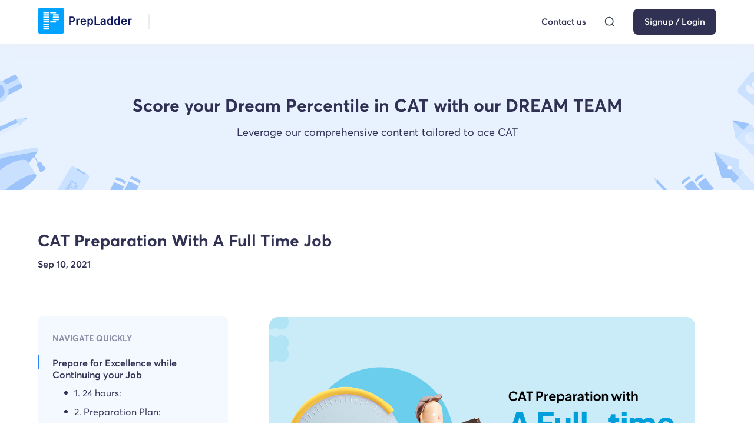

--- FILE ---
content_type: text/html; charset=utf-8
request_url: https://www.prepladder.com/cat-study-material/resources/cat-preparation-with-a-full-time-job
body_size: 9613
content:
<!DOCTYPE html><html lang="en"><head><link rel="preload" href="https://image.prepladder.com/content/style.utilities-website-css-1.0.61.css" as="style"/><link rel="preload" href="https://image.prepladder.com/content/style.header-website-css-1.0.14.css" as="style"/><link rel="preload" href="https://image.prepladder.com/content/style.explore-website-css-1.0.48.css" as="style"/><link rel="preload" href="https://image.prepladder.com/content/style.footer-new-website-css-1.0.14.css" as="style"/><meta charSet="utf-8" data-next-head=""/><meta http-equiv="X-UA-Compatible" content="IE=edge" data-next-head=""/><meta name="apple-itunes-app" content="app-id=1257368237" data-next-head=""/><meta name="viewport" content="minimum-scale=1, initial-scale=1, maximum-scale=5, width=device-width, shrink-to-fit=no, viewport-fit=cover" data-next-head=""/><meta name="apple-mobile-web-app-capable" content="yes" data-next-head=""/><meta name="apple-mobile-web-app-status-bar-style" content="default" data-next-head=""/><meta name="mobile-web-app-capable" content="yes" data-next-head=""/><meta name="msapplication-tap-highlight" content="no" data-next-head=""/><meta name="format-detection" content="telephone=no, date=no, email=no, address=no" data-next-head=""/><link rel="preload" href="/fonts/averta-regular-webfont.woff2" type="font/woff2" as="font" crossorigin="anonymous" data-next-head=""/><link rel="preload" href="/fonts/averta-semibold-webfont.woff2" type="font/woff2" as="font" crossorigin="anonymous" data-next-head=""/><link rel="preload" href="/fonts/averta-bold-webfont.woff2" type="font/woff2" as="font" crossorigin="anonymous" data-next-head=""/><link rel="apple-touch-icon" sizes="180x180" href="/static/images/apple-touch-icon.png?v=1.0" data-next-head=""/><link rel="icon" type="image/png" sizes="32x32" href="/static/images/favicon-32x32.png?v=1.0" data-next-head=""/><link rel="icon" type="image/png" sizes="16x16" href="/static/images/favicon-16x16.png?v=1.0" data-next-head=""/><style data-next-head="">.pip-expanded, .pip-small, .pip-icon, .pip-explainer { position: absolute;left: 0;top: 0;display :block;}</style><link rel="manifest" href="/static/images/site.webmanifest?v=1.2" data-next-head=""/><link rel="mask-icon" href="/static/images/safari-pinned-tab.svg?v=1.0" color="#5bbad5" data-next-head=""/><link rel="shortcut icon" href="/static/images/favicon.ico?v=1.0" data-next-head=""/><meta name="apple-mobile-web-app-title" content="PrepLadder" data-next-head=""/><meta name="application-name" content="PrepLadder" data-next-head=""/><meta name="msapplication-TileColor" content="#da532c" data-next-head=""/><meta name="msapplication-config" content="/static/images/browserconfig.xml?v=1.0" data-next-head=""/><meta name="theme-color" content="#ffffff" data-next-head=""/><link href="https://image.prepladder.com/content/style.utilities-website-css-1.0.61.css" rel="stylesheet" data-next-head=""/><link href="https://image.prepladder.com/content/style.header-website-css-1.0.14.css" rel="stylesheet" data-next-head=""/><link href="https://www.prepladder.com/cat-study-material/resources/cat-preparation-with-a-full-time-job" rel="canonical" data-next-head=""/><link href="https://image.prepladder.com/content/style.explore-website-css-1.0.48.css" rel="stylesheet" data-next-head=""/><link rel="preload" fetchpriority="high" href="https://image.prepladder.com/prepladder/2021/09/10080639/CAT-preparation-tips-for-working-professionals.jpg" as="image" data-next-head=""/><link href="https://image.prepladder.com/content/style.footer-new-website-css-1.0.14.css" rel="stylesheet" data-next-head=""/><link rel="preload" href="/_next/static/css/c98a7c694eedda12.css" as="style"/><link rel="stylesheet" href="/_next/static/css/c98a7c694eedda12.css" data-n-g=""/><link rel="preload" href="/_next/static/css/5e8d9cf3956fe8c5.css" as="style"/><link rel="stylesheet" href="/_next/static/css/5e8d9cf3956fe8c5.css" data-n-p=""/><link rel="preload" href="/_next/static/css/96939c3994c68749.css" as="style"/><link rel="stylesheet" href="/_next/static/css/96939c3994c68749.css" data-n-p=""/><link rel="preload" href="/_next/static/css/c4bcd0882869d288.css" as="style"/><link rel="stylesheet" href="/_next/static/css/c4bcd0882869d288.css" data-n-p=""/><link rel="preload" href="/_next/static/css/1c2314129181dae4.css" as="style"/><link rel="stylesheet" href="/_next/static/css/1c2314129181dae4.css"/><link rel="preload" href="/_next/static/css/149fd6ff1a169adf.css" as="style"/><link rel="stylesheet" href="/_next/static/css/149fd6ff1a169adf.css"/><noscript data-n-css=""></noscript><script defer="" nomodule="" src="/_next/static/chunks/polyfills-42372ed130431b0a.js"></script><script defer="" src="/_next/static/chunks/77270.c0f3a056ee3432fe.js"></script><script defer="" src="/_next/static/chunks/9508.cf836119a5f84a3f.js"></script><script defer="" src="/_next/static/chunks/31130-ca025f98d7355bb4.js"></script><script defer="" src="/_next/static/chunks/1651.69522e1bd978f826.js"></script><script defer="" src="/_next/static/chunks/30019.e18e98c359468371.js"></script><script defer="" src="/_next/static/chunks/40640.18e5bde1ca92a08e.js"></script><script defer="" src="/_next/static/chunks/91072.a264848dacf98316.js"></script><script defer="" src="/_next/static/chunks/52973.7876f98d1e7c2bf3.js"></script><script defer="" src="/_next/static/chunks/65449.27266dc295a37063.js"></script><script src="/_next/static/chunks/webpack-cf245400257e3286.js" defer=""></script><script src="/_next/static/chunks/framework-586aa192753c8b89.js" defer=""></script><script src="/_next/static/chunks/main-945c927f0fbaca08.js" defer=""></script><script src="/_next/static/chunks/pages/_app-662ea70efe1bb11f.js" defer=""></script><script src="/_next/static/chunks/8e095c31-4571288ba04c2ba5.js" defer=""></script><script src="/_next/static/chunks/48230-78781a2d3fc5ee3d.js" defer=""></script><script src="/_next/static/chunks/51267-7028b11984dae511.js" defer=""></script><script src="/_next/static/chunks/37752-1b6201d7b19f08ae.js" defer=""></script><script src="/_next/static/chunks/33845-67fe7d87938cb112.js" defer=""></script><script src="/_next/static/chunks/82909-4a58886f92fa5d12.js" defer=""></script><script src="/_next/static/chunks/54496-3e65bc28b2d4f3b6.js" defer=""></script><script src="/_next/static/chunks/62867-357f3dc11f69c4aa.js" defer=""></script><script src="/_next/static/chunks/27646-56e8e9fb13314447.js" defer=""></script><script src="/_next/static/chunks/85623-f4876a18a34b0418.js" defer=""></script><script src="/_next/static/chunks/2337-7bf5e76ccabdb36f.js" defer=""></script><script src="/_next/static/chunks/41916-cb9c71c9bc6d60d7.js" defer=""></script><script src="/_next/static/chunks/37066-1c097f7401439c56.js" defer=""></script><script src="/_next/static/chunks/65658-7c2d1f74d680b357.js" defer=""></script><script src="/_next/static/chunks/22914-4e75e0d684f76d3d.js" defer=""></script><script src="/_next/static/chunks/64010-4b23bc4deaec65e2.js" defer=""></script><script src="/_next/static/chunks/pages/cat-study-material/%5Bsub-blog%5D/%5Bblog%5D-967e0f1596687a58.js" defer=""></script><script src="/_next/static/U55_mTE2Ka9VHwM0N_xjI/_buildManifest.js" defer=""></script><script src="/_next/static/U55_mTE2Ka9VHwM0N_xjI/_ssgManifest.js" defer=""></script></head><body><div id="__next"><div id="levelThreePage"><script type="application/ld+json">{"@context":"https://schema.org","@type":"ItemList","numberOfItems":8,"itemListElement":[{"@type":"Course","position":1,"description":"Simplify your NEET PG preparation with PrepLadder's online coaching for NEET PG. Access Conceptual Videos, QBank, Comprehensive Notes, Test Series, PYQs, & more","name":"Medical PG","offers":{"@type":"Offer","name":"Medical PG Preparation Course","category":"Medical"},"provider":{"@type":"Organization","name":"PrepLadder","url":"https://www.prepladder.com/courses/medical-pg"},"hasCourseInstance":{"@type":"CourseInstance","courseMode":"online","name":"Medical PG","courseSchedule":{"@type":"Schedule","repeatCount":1,"repeatFrequency":"Yearly"}}},{"@type":"Course","position":2,"description":"Simplify your FMGE preparation with PrepLadder's online coaching for the FMGE. Access Conceptual Videos, FMGE QBank, Comprehensive Notes, Test Series, & PYQs.","name":"FMGE","offers":{"@type":"Offer","name":"FMGE Preparation Course","category":"FMGE"},"provider":{"@type":"Organization","name":"PrepLadder","url":"https://www.prepladder.com/courses/fmge"},"hasCourseInstance":{"@type":"CourseInstance","name":"FMGE","courseMode":"online","courseSchedule":{"@type":"Schedule","repeatCount":1,"repeatFrequency":"Yearly"}}},{"@type":"Course","description":"Ace your NEET SS Medicine preparation with PrepLadder's online coaching for NEET SS. Access Conceptual Videos, QBank, Comprehensive Notes, Test Series and PYQs.","position":3,"name":"SS Medicine","offers":{"@type":"Offer","name":"SS Medicine Preparation Course","category":"SS Medicine"},"provider":{"@type":"Organization","name":"PrepLadder","url":"https://www.prepladder.com/courses/ss-medicine"},"hasCourseInstance":{"@type":"CourseInstance","name":"SS Medicine","courseMode":"online","courseSchedule":{"@type":"Schedule","repeatCount":1,"repeatFrequency":"Yearly"}}},{"@type":"Course","position":4,"description":"Ace your NEET SS Surgery preparation with PrepLadder's online coaching for NEET SS. Access Conceptual Videos, QBank, Comprehensive Notes, Test Series and PYQs.","name":"SS Surgery","offers":{"@type":"Offer","name":"SS Surgery Preparation Course","category":"SS Surgery"},"provider":{"@type":"Organization","name":"PrepLadder","url":"https://www.prepladder.com/courses/ss-surgery"},"hasCourseInstance":{"@type":"CourseInstance","name":"SS Surgery","courseMode":"online","courseSchedule":{"@type":"Schedule","repeatCount":1,"repeatFrequency":"Yearly"}}},{"@type":"Course","position":5,"description":"Ace your NEET SS Pediatrics preparation with PrepLadder's online coaching for NEET SS. Access Conceptual Videos, QBank, Comprehensive Notes, Test Series, and PYQs.","name":"SS Pediatrics","offers":{"@type":"Offer","name":"SS Pediatrics Preparation Course","category":"SS Pediatrics"},"provider":{"@type":"Organization","name":"PrepLadder","url":"https://www.prepladder.com/courses/ss-pediatrics"},"hasCourseInstance":{"@type":"CourseInstance","name":"SS Pediatrics","courseMode":"online","courseSchedule":{"@type":"Schedule","repeatCount":1,"repeatFrequency":"Yearly"}}},{"@type":"Course","position":6,"description":"Prepare for your ENT Residency Online with comprehensive resources and expert guidance. Get ready for success in ear, nose, and throat medical specialization.","name":"ENT Residency","offers":{"@type":"Offer","name":"ENT Residency Preparation Course","category":"ENT Residency"},"provider":{"@type":"Organization","name":"PrepLadder","url":"https://www.prepladder.com/courses/ent-residency"},"hasCourseInstance":{"@type":"CourseInstance","name":"ENT Residency","courseMode":"online","courseSchedule":{"@type":"Schedule","repeatCount":1,"repeatFrequency":"Yearly"}}},{"@type":"Course","position":7,"description":"Prepare for your Psychiatry Residency Online with comprehensive resources and expert guidance. Get ready for success in this medical specialization.","name":"Psychiatry Residency","offers":{"@type":"Offer","name":"Psychiatry Residency Preparation Course","category":"Psychiatry Residency"},"provider":{"@type":"Organization","name":"PrepLadder","url":"https://www.prepladder.com/courses/psychiatry-residency"},"hasCourseInstance":{"@type":"CourseInstance","name":"Psychiatry Residency","courseMode":"online","courseSchedule":{"@type":"Schedule","repeatCount":1,"repeatFrequency":"Yearly"}}},{"@type":"Course","position":8,"description":"Tailored OBS-GYN residency prep by expert Shonali Chandra. Designed for demanding schedules. Prepare effectively with our focused guidance.","name":"OBS-GYN Residency","offers":{"@type":"Offer","name":"OBS-GYN Residency Preparation Course","category":"OBS-GYN Residency"},"provider":{"@type":"Organization","name":"PrepLadder","url":"https://www.prepladder.com/courses/obs-gyn-residency"},"hasCourseInstance":{"@type":"CourseInstance","name":"OBS-GYN Residency","courseMode":"online","courseSchedule":{"@type":"Schedule","repeatCount":1,"repeatFrequency":"Yearly"}}}]}</script><script type="application/ld+json">{"@context":"https://schema.org","@type":"BlogPosting","mainEntityOfPage":{"@type":"WebPage","@id":"https://www.prepladder.com/cat-study-material/resources/cat-preparation-with-a-full-time-job"},"headline":"CAT preparation tips for working professionals by PrepLadder","description":"Nail your CAT preparation while working full time by making the most our tips. With PrepLadder, you are just a few clicks away from your dream percentile!","datePublished":"2021-09-10","dateModified":"2023-04-10","author":{"@type":"Person","name":"Ridhima Arora"},"publisher":{"@type":"Organization","name":"Ridhima Arora","logo":{"@type":"ImageObject","url":"https://image.prepladder.com/prepladder/2021/09/13091349/Ridhima-Arora.jpg"}}}</script><header id="header" class="header_header__tL1lM"><nav class="header_header-container__3ajcC"><div class="header_header-nav__0eIrF"><div class="header_header--left__aLGtb flex items-center"><div class="header_newHeader-menu__xrgdF"><img src="https://image.prepladder.com/content/YAhbUN2z7In1RPfT5wT11710307259.svg" alt="icon"/></div><div class="header_logo__JcD_j"><a class=" " href="/" aria-label="logo"><picture><source media="(min-width: 901px)" srcset="https://image.prepladder.com/content/9yhUAB5rKqmWAVNWPRCH1722503465.svg "/><source media="(max-width: 900px)" srcset="https://image.prepladder.com/content/Wdq7IPs1Jh5Efp0YYFUH1722499863.svg"/><img src="https://image.prepladder.com/content/9yhUAB5rKqmWAVNWPRCH1722503465.svg" width="100%" alt="logo" height="auto"/></picture></a></div><div class="flex items-center  mL-auto"><div class="header_header-search__fSk1b display-none d-md-block mr2"><button><img src="https://image.prepladder.com/content/XzyBr6t08fBes9OcS3Fh1685599092.svg" alt="search"/></button></div></div></div><div class="header_header--right__YQi_b"><div class="header_header__menu-desk__38uIL"><ul class="header_list-icon__e3du5"><li class="header_header-contactMain__X3NoI"><a class=" " target="_blank" href="/help-center" icon="https://image.prepladder.com/content/GFH3I2o28drXjfM4a9PZ1678689840.png" otherData="[object Object]">Contact us</a><div class="header_header-contactInner__Lh3wa"><div class="header_header-contact__jcMMe"><div class="header_header-contactList__7_6ts"><span> For sales </span><a href="tel:+91-7026233333">+91-7026233333</a></div><div class="header_header-contactList__7_6ts"><span> For support </span><a href="tel:+91-9062566666">+91-9062566666</a></div></div></div></li><li class="header_header-search__fSk1b"><button><img src="https://image.prepladder.com/content/XzyBr6t08fBes9OcS3Fh1685599092.svg" alt="search"/></button></li><li><a class="header_headerBtn__WRwZ9 btn-1 " href="/login?redirect=" tabindex="1">Signup / Login</a></li></ul></div></div></div></nav></header><div class="chatBot-explore"></div><div class="blogs1_blognew__VPYrm blogs1_blogDetail__EeAzN"><div class="blogs1_blognew_banner__ox8BB"><div class="container"><div class="blogs1_blognew_banner--inner__kBSBw"><div class="my4"><div class="blogs1_blognew-heading__l0rlB">Score your Dream Percentile in CAT with our DREAM TEAM</div><p>Leverage our comprehensive content tailored to ace CAT
</p></div></div></div></div><div class="blogs1_blogLevelThree__5ZsiM blogs1_threeLevel__Eus7K"><div class="container blognew_detail"><h1>CAT Preparation With A Full Time Job</h1><div class="blogs1_blognew_detail--date__x32v_"><p>Sep 10, 2021</p></div><div class="blogs1_threeLevel-card__36ym_ py4  flex justify-between"><div class="blogs1_threeLevel-card-left___Iq1I"><div id="scrollDivEl" class="blogs1_threeLevel-tab__PJUd_"><h3>Navigate Quickly</h3><div><div id="titleContainer0" class="blogs1_threeLevel-tab-item__bHK6M"><div id="description-unique-id=0}" style="cursor:pointer" class="blogs1_activeItem__VtHwT"><h4 class="" style="cursor:pointer"></h4></div></div><div id="titleContainer1" class="blogs1_threeLevel-tab-item__bHK6M"><div id="description-unique-id=1}" style="cursor:pointer" class=""><h4 class="" style="cursor:pointer"><h2>Prepare for Excellence while Continuing your Job</h2></h4></div></div><div id="titleContainer2" class="blogs1_threeLevel-tab-item__bHK6M"><div id="description-unique-id=2}" style="cursor:pointer" class=""><p class="">1. 24 hours:</p></div></div><div id="titleContainer3" class="blogs1_threeLevel-tab-item__bHK6M"><div id="description-unique-id=3}" style="cursor:pointer" class=""><p class="">2. Preparation Plan:</p></div></div><div id="titleContainer4" class="blogs1_threeLevel-tab-item__bHK6M"><div id="description-unique-id=4}" style="cursor:pointer" class=""><p class="">3. Online Coaching:</p></div></div><div id="titleContainer5" class="blogs1_threeLevel-tab-item__bHK6M"><div id="description-unique-id=5}" style="cursor:pointer" class=""><p class="">4. Smart Work v/s Hard Work:</p></div></div></div></div></div><div class="blogs1_threeLevel-card-right__QZzMm"><div class="blogs1_blognew_detail--img__G4Ujf"><img src="https://image.prepladder.com/prepladder/2021/09/10080639/CAT-preparation-tips-for-working-professionals.jpg" alt="CAT Preparation while working full time"/></div><div class="postdecription-login"><div><div class="blogs1_threeLevelContent__bdjkC"><div description-unique-id="0"></div></div><div class="blogs1_threeLevelContent__bdjkC"><div description-unique-id="1"><h3><h2>Prepare for Excellence while Continuing your Job</h2></h3></div></div><div class="blogs1_threeLevelContent__bdjkC"><div description-unique-id="2"><h3>1. 24 hours:</h3><p><p>Every morning after your alarm wakes you up, you wake up your mind with a fresh dose of motivation. Remind yourself how each day presents a brand new opportunity to make a difference, to learn new things, and to move closer to your goals. Divide your day into three segments: 1) Work/Job, 2) CAT Preparation, and 3) Other things. Now, it's understandable if your responsibilities don't leave much room for the exam preparation. However, how you make the most of 1440 minutes every day, makes all the difference. Methodical utilization of time can take you places. Here's a list of things which may seem too insignificant to play a pivotal role in your journey right now but when practised repeatedly, the final outcomes will make you believe in their potential:</p><ul><li>Take shorter lunch/dinner breaks: Don't forget to eat but also, don't spend 30 minutes on every meal because feeding your mind at this point is as important as feeding your body. Quit relishing every bite while watching your favorite shows on Netflix for a few months.</li><li>Give yourself targets to achieve every day: Many short-term goals add to make a big long-term goal. Obtaining a good percentile in the CAT is the big picture, while what you do everyday leads to the making of this picture.</li><li>Don't take pride in being the last one to leave the office: Want to leave a good impression on your boss? Well, don't let it come at the cost of shattering your bigger dream. Don't forget about the treasure box while collecting shells and stones.&nbsp;</li><li>Fun and Productivity, all at once: Yes, it is absolutely possible! You need to refresh yourself to avoid mental exhaustion and saturation. However, you have to pick smarter ways of doing it. Instead of scrolling down your Instagram feed, play Sudoku. It helps you get better at solving questions and is a fun activity. Read books of your favorite genre instead of watching movies based on them. It is an engaging way of adding new words to your vocabulary and serves as a brilliant way of helping you get better at Verbal Ability.</li><li>Utilize your leaves like a pro: Celebrations can wait, the CAT won't!&nbsp;</li><li>Watch videos/ listen to the CAT content while commuting: Those 15-45 minutes of everyday commute can shape your career in splendid ways, if you choose to make it happen!&nbsp;</li><li>Cut off distractions and sources of negative energy: It may sound challenging but once you step into one of the top business schools of India, this would feel like a very small price. Also, social acceptance and appreciation will inevitably find you after you have turned your dream into a reality.&nbsp;</li></ul><p>When your perseverance takes a lead, the excuses, false assumptions, and demotivation are bound to accept defeat.&nbsp;</p></p></div></div><div class="blogs1_threeLevelContent__bdjkC"><div description-unique-id="3"><h3>2. Preparation Plan:</h3><p><p>Have an efficient plan in place to slowly but definitely reach the final destination. As a working professional, you can't throw yourself into the pool of unrealistic targets, not knowing how to swim your way through it. Cover everything but systematically.&nbsp;</p></p></div></div><div class="blogs1_threeLevelContent__bdjkC"><div description-unique-id="4"><h3>3. Online Coaching: </h3><p><p>'Systematic' brings us to our next point- coaching. While juggling a full-time job, your daily responsibilities, and self-study for the CAT, going to an institute will only make the number of hours in a day seem fewer than they already do! Rely on online coaching platforms like PrepLadder where you have the access to comprehensive study material, a good number of mock tests, a complete and customizable <a href="https://blogs.prepladder.com/prepladder-qbank-the-gold-standard-for-cat/" title="">question bank</a>, detailed performance cards, and engaging video lectures. Reap the benefits of technological advancement and instead of compiling a long list of sources, get it all at one place. This will consolidate your faith in your goals and that's exactly what you need.&nbsp;</p></p></div></div><div class="blogs1_threeLevelContent__bdjkC"><div description-unique-id="5"><h3>4. Smart Work v/s Hard Work: </h3><p><p>Before you finally get into an IIM, let your preparation journey be your first lesson in displaying your management skills. You should not be pressuring yourself to do everything, even if that's impossible in your case. The target should revolve around covering every important thing in detail, practising on a regular basis, and analyzing your performance. There is no substitute for hard work and there are no shortcuts to success. However, some techniques can fasten your calculations. Also, understanding the pattern well in advance, knowing when to skip a question, and using the elimination method wherever required, can take your preparation to the next level. There are tips and tricks known to the experts which will enable you to move to the advanced level smoothly. Understand, enlist, and use those. We don't ask you to choose between hard work and smart work, we in fact, encourage you to use a combination of the two to make the best of both worlds!&nbsp;</p><p>When they tell you that you can't clear the CAT because you are a working professional, don't waste your time coming up with an impressively spellbinding reply. Use that time to solve another question and let the results speak for your devotion, zeal, and efficient time management skills. After all, there is no comeback as spellbinding as your success.</p><p>We wish you all the best while you set out to Own Your Dream.<br>And keep yourself updated with all the relevant information related to the exam by subscribing to our <a href="https://t.me/CATPrepLadder" target="_blank" rel="noreferrer noopener">Telegram Channel</a>.</p></p></div></div></div></div><div class="blogs1_autherDetails__1i_7g"><div class="blogs1_autherDetails_card__slL3q"><div class="blogs1_autherDetails_card_left__mPWvb"><img src="https://image.prepladder.com/prepladder/2021/09/13091349/Ridhima-Arora.jpg" alt="Auther Details" loading="lazy" decoding="async"/></div><div class="blogs1_autherDetails_card_right__Nhp1B"><h2>Ridhima Arora</h2><p>Ridhima is a Content Writer at PrepLadder. She aims at making a significant difference in the academic journeys of Medical PG, NEET SS, and CAT aspirants through her content.</p></div></div></div></div></div></div></div></div><footer class="footernew_footerNew__f8axG"><div class="container"><div class="footernew_footerNew_inner__VGgpF"><div class="footernew_footerCard__9H2ES footernew_fooDisc__UPuix"><div class="footernew_foologo-main__O2W6e"><img class="footernew_foologo__0tZ2D" src="https://image.prepladder.com/content/atVvin56L3F2DSnZ24gW1722518819.svg" alt="logo" loading="lazy" decoding="async"/></div><p>Why wait more? Start your learning <br/>journey now.</p><div class="d-flex flex-wrap"><div class="footernew_appLink__XjwFz"><ul class="flex flex-wrap"><li><a href="https://play.google.com/store/apps/details?id=com.prepladder.learningapp" target="_blank" rel="nofollow"><img src="https://image.prepladder.com/content/8zMKe2Fq0NSMm9pmKP281667196943.png" alt="Play Store" loading="lazy" decoding="async"/></a></li><li><a href="https://itunes.apple.com/us/app/prepladder/id1622337839" target="_blank" rel="nofollow"><img src="https://image.prepladder.com/content/iIsvFCMxy7oVkICOgFyC1667196959.png" alt="App Store" loading="lazy" decoding="async"/></a></li><li><a href="/app" target="_blank" rel="nofollow"><img src="https://image.prepladder.com/content/xskEErUcWGJss3KBzXWj1667196972.png" alt="Laptop/Pc" loading="lazy" decoding="async"/></a></li></ul></div></div></div><div class="footernew_footerCard__9H2ES footernew_companyLink__Q8H2N footernew_siteLinks__iiopl footernew_populargoal__90XTG"><div class="footernew_footerCard-head__yC5P_"> POPULAR GOALS</div><ul><li><a href="/courses/medical-pg" target="_blank">Medical PG</a></li><li><a href="/courses/fmge" target="_blank">FMGE</a></li><li><a href="/courses/ss-medicine" target="_blank">SS Medicine</a></li><li><a href="/courses/ss-surgery" target="_blank">SS Surgery</a></li><li><a href="/courses/ss-pediatrics" target="_blank">SS Pediatrics</a></li><li><a href="/courses/ent-residency" target="_blank">ENT Residency</a></li><li><a href="/courses/psychiatry-residency" target="_blank">Psychiatry Residency</a></li><li><a href="/courses/obs-gyn-residency" target="_blank">OBS-GYN Residency</a></li><li><a href="/courses/radiology-residency" target="_blank">Radiology Residency</a></li></ul></div><div class="footernew_footerCard__9H2ES footernew_companyLink__Q8H2N footernew_siteLinks__iiopl footernew_populargoal__90XTG"><div class="footernew_footerCard-head__yC5P_">Help &amp; Support</div><ul><li><a class=" " href="/help-center" target="_blank">Contact us</a></li><li><a class=" " href="/faqs" target="_blank">FAQs</a></li><li><a class=" " href="/pgrc" target="_blank">Grievance Redressal</a></li></ul></div><div class="footernew_footerCard__9H2ES footernew_siteLinks__iiopl footernew_otherLink__FcniY footernew_companyLink__Q8H2N mob-display-none"><div class="footernew_footerCard-head__yC5P_">OTHER LINKS</div><ul><li><a class=" " href="/study-materials" target="_blank">Blogs</a></li><li><a class=" " href="/studentAmbassador" target="_blank">Know your Student Ambassador</a></li><li><a class=" " href="/careers" target="_blank">Careers</a></li></ul></div><div class="footernew_footerCard__9H2ES footernew_siteLinks__iiopl footernew_otherLink__FcniY footernew_companyLink__Q8H2N display-none mob-display-inblock"><div class="footernew_footerCard-head__yC5P_">OTHER LINKS</div><ul><li><a class=" " href="/study-materials" target="_blank">Blogs</a></li><li><a class=" " href="/studentAmbassador" target="_blank">Know your Student Ambassador</a></li><li><a class=" " href="/careers" target="_blank">Careers</a></li><li><a class=" " href="/about-us" target="_blank">About us</a></li><li><a class=" " href="/cookies-policy" target="_blank">Cookies</a></li><li><a class=" " href="/privacy-policy" target="_blank">Privacy Policy</a></li><li><a class=" " href="/terms" target="_blank">Terms and Conditions</a></li><li><a class=" " href="/refund-policy" target="_blank">Refund Policy</a></li></ul></div><div class="footernew_footerCard__9H2ES footernew_downloadApp__234YZ"><div class="footernew_footerCard-head__yC5P_">Download the app<!-- --> <div class="footernew_footerCard-headIcon__wsMQg"><img src="https://image.prepladder.com/content/a2p9nLXnKsi2DDDl2eSD1659502932.svg" alt="img" loading="lazy" decoding="async"/></div></div><p>Enter your phone number to get the download link of our mobile app.</p><form method="post"><div class="footernew_phonefield__tdfxp footNew"></div><div class=""></div><input type="submit" class="footernew_submitBtn__9AfcP" value="Send link"/></form></div></div><div class="footernew_footerNew_btm__kyuKJ"><p class="display-none mob-display-inblock">© <!-- -->2026<!-- --> PrepLadder Private Limited</p><ul class="footernew_footerNew_btm-list__Dpc65"><li><p>© <!-- -->2026<!-- --> PrepLadder Private Limited</p></li><li><a class=" " href="/about-us" target="_blank">About us</a></li><li><a class=" " href="/cookies-policy" target="_blank">Cookies</a></li><li><a class=" " href="/privacy-policy" target="_blank">Privacy Policy</a></li><li><a class=" " href="/terms" target="_blank">Terms and Conditions</a></li><li><a class=" " href="/refund-policy" target="_blank">Refund Policy</a></li></ul></div></div></footer><div class="blogs1_blognew_appDownMess__Nzdw9"><div class="blogs1_blognew_appDownMess-left__iEh9_"><h2></h2><p> </p></div><div class="blogs1_blognew_appDownMess-right__Av3D4"><button class="btn btn__submit " id="download-app-from-footer-bar-course-undefined">Install App</button></div></div> </div><script type="speculationrules">{"prerender":[{"where":{"and":[{"href_matches":"/*"},{"not":{"selector_matches":".no-prerender"}}]}}],"prefetch":[]}</script></div><script id="__NEXT_DATA__" type="application/json">{"props":{"pageProps":{"urlBaseArr":["","cat-study-material","resources","cat-preparation-with-a-full-time-job"],"slug":"cat-preparation-with-a-full-time-job","response":{"blogsData":[{"ID":4796,"slug":"cat-preparation-with-a-full-time-job","post_title":"CAT Preparation With A Full Time Job","post_content":[{"title":"","description":""},{"title":"\u003ch2\u003ePrepare for Excellence while Continuing your Job\u003c/h2\u003e","description":"","subheadings":[{"title":"1. 24 hours:","description":"\u003cp\u003eEvery morning after your alarm wakes you up, you wake up your mind with a fresh dose of motivation. Remind yourself how each day presents a brand new opportunity to make a difference, to learn new things, and to move closer to your goals. Divide your day into three segments: 1) Work/Job, 2) CAT Preparation, and 3) Other things. Now, it's understandable if your responsibilities don't leave much room for the exam preparation. However, how you make the most of 1440 minutes every day, makes all the difference. Methodical utilization of time can take you places. Here's a list of things which may seem too insignificant to play a pivotal role in your journey right now but when practised repeatedly, the final outcomes will make you believe in their potential:\u003c/p\u003e\u003cul\u003e\u003cli\u003eTake shorter lunch/dinner breaks: Don't forget to eat but also, don't spend 30 minutes on every meal because feeding your mind at this point is as important as feeding your body. Quit relishing every bite while watching your favorite shows on Netflix for a few months.\u003c/li\u003e\u003cli\u003eGive yourself targets to achieve every day: Many short-term goals add to make a big long-term goal. Obtaining a good percentile in the CAT is the big picture, while what you do everyday leads to the making of this picture.\u003c/li\u003e\u003cli\u003eDon't take pride in being the last one to leave the office: Want to leave a good impression on your boss? Well, don't let it come at the cost of shattering your bigger dream. Don't forget about the treasure box while collecting shells and stones.\u0026nbsp;\u003c/li\u003e\u003cli\u003eFun and Productivity, all at once: Yes, it is absolutely possible! You need to refresh yourself to avoid mental exhaustion and saturation. However, you have to pick smarter ways of doing it. Instead of scrolling down your Instagram feed, play Sudoku. It helps you get better at solving questions and is a fun activity. Read books of your favorite genre instead of watching movies based on them. It is an engaging way of adding new words to your vocabulary and serves as a brilliant way of helping you get better at Verbal Ability.\u003c/li\u003e\u003cli\u003eUtilize your leaves like a pro: Celebrations can wait, the CAT won't!\u0026nbsp;\u003c/li\u003e\u003cli\u003eWatch videos/ listen to the CAT content while commuting: Those 15-45 minutes of everyday commute can shape your career in splendid ways, if you choose to make it happen!\u0026nbsp;\u003c/li\u003e\u003cli\u003eCut off distractions and sources of negative energy: It may sound challenging but once you step into one of the top business schools of India, this would feel like a very small price. Also, social acceptance and appreciation will inevitably find you after you have turned your dream into a reality.\u0026nbsp;\u003c/li\u003e\u003c/ul\u003e\u003cp\u003eWhen your perseverance takes a lead, the excuses, false assumptions, and demotivation are bound to accept defeat.\u0026nbsp;\u003c/p\u003e"},{"title":"2. Preparation Plan:","description":"\u003cp\u003eHave an efficient plan in place to slowly but definitely reach the final destination. As a working professional, you can't throw yourself into the pool of unrealistic targets, not knowing how to swim your way through it. Cover everything but systematically.\u0026nbsp;\u003c/p\u003e"},{"title":"3. Online Coaching: ","description":"\u003cp\u003e'Systematic' brings us to our next point- coaching. While juggling a full-time job, your daily responsibilities, and self-study for the CAT, going to an institute will only make the number of hours in a day seem fewer than they already do! Rely on online coaching platforms like PrepLadder where you have the access to comprehensive study material, a good number of mock tests, a complete and customizable \u003ca href=\"https://blogs.prepladder.com/prepladder-qbank-the-gold-standard-for-cat/\" title=\"\"\u003equestion bank\u003c/a\u003e, detailed performance cards, and engaging video lectures. Reap the benefits of technological advancement and instead of compiling a long list of sources, get it all at one place. This will consolidate your faith in your goals and that's exactly what you need.\u0026nbsp;\u003c/p\u003e"},{"title":"4. Smart Work v/s Hard Work: ","description":"\u003cp\u003eBefore you finally get into an IIM, let your preparation journey be your first lesson in displaying your management skills. You should not be pressuring yourself to do everything, even if that's impossible in your case. The target should revolve around covering every important thing in detail, practising on a regular basis, and analyzing your performance. There is no substitute for hard work and there are no shortcuts to success. However, some techniques can fasten your calculations. Also, understanding the pattern well in advance, knowing when to skip a question, and using the elimination method wherever required, can take your preparation to the next level. There are tips and tricks known to the experts which will enable you to move to the advanced level smoothly. Understand, enlist, and use those. We don't ask you to choose between hard work and smart work, we in fact, encourage you to use a combination of the two to make the best of both worlds!\u0026nbsp;\u003c/p\u003e\u003cp\u003eWhen they tell you that you can't clear the CAT because you are a working professional, don't waste your time coming up with an impressively spellbinding reply. Use that time to solve another question and let the results speak for your devotion, zeal, and efficient time management skills. After all, there is no comeback as spellbinding as your success.\u003c/p\u003e\u003cp\u003eWe wish you all the best while you set out to Own Your Dream.\u003cbr\u003eAnd keep yourself updated with all the relevant information related to the exam by subscribing to our \u003ca href=\"https://t.me/CATPrepLadder\" target=\"_blank\" rel=\"noreferrer noopener\"\u003eTelegram Channel\u003c/a\u003e.\u003c/p\u003e"}]}],"post_date":"Sep 10 2021","seoDate":"2021-09-10..::..2023-04-10","tag_name":null,"category":"resources","tag_slug":null,"picture":"prepladder/2021/09/10080639/CAT-preparation-tips-for-working-professionals.jpg","altTag":"CAT Preparation while working full time","dict_content":"","author_name":"Ridhima Arora","author_description":"Ridhima is a Content Writer at PrepLadder. She aims at making a significant difference in the academic journeys of Medical PG, NEET SS, and CAT aspirants through her content.","meta_description":"Nail your CAT preparation while working full time by making the most our tips. With PrepLadder, you are just a few clicks away from your dream percentile!","author_image":"https://image.prepladder.com/prepladder/2021/09/13091349/Ridhima-Arora.jpg","image":"https://image.prepladder.com/prepladder/2021/09/10080639/CAT-preparation-tips-for-working-professionals.jpg","menubar":[{"title":"Score your Dream Percentile in CAT with our DREAM TEAM","subtitle":"Leverage our comprehensive content tailored to ace CAT\n","data":null}],"recentsposts":[{"ID":10070,"post_name":"cat-study-material/resources/how-to-crack-cat-in-4-months","post_title":"How to Crack CAT in 4 months","post_content":"The Common Admission Test (CAT) is one of the most difficult management entrance exams in the country, but do not let that worry you. If certain circu","post_date":"Jun 22 2022","picture":"prepladder/2022/06/22173303/22-06-22_CAT__Blog-Graphic2.png","image":"https://image.prepladder.com/prepladder/2022/06/22173303/22-06-22_CAT__Blog-Graphic2.png"},{"ID":9787,"post_name":"cat-study-material/resources/heres-the-secret-to-gain-the-winning-advantage-in-cat-interview","post_title":"Here’s the Secret to Gain the Winning Advantage in CAT Interview","post_content":"As students, this is one of the skills that we are least prepared for - How to crack an interview.For most aspirants engaged in CAT exam preparation, ","post_date":"May 31 2022","picture":"prepladder/2022/05/31163250/CAT-Blog-Asking-Questions.png","image":"https://image.prepladder.com/prepladder/2022/05/31163250/CAT-Blog-Asking-Questions.png"},{"ID":9691,"post_name":"cat-study-material/resources/5-mba-myths-busted","post_title":"5 MBA Myths Busted","post_content":"Do you turn thrice when a black cat crosses the road in front of you? Do you believe that Goddess Lakhsmi will send you her blessings when your left p","post_date":"May 24 2022","picture":"prepladder/2022/05/24170031/CAT-Myths-Busted.png","image":"https://image.prepladder.com/prepladder/2022/05/24170031/CAT-Myths-Busted.png"}],"ctabanner":"","snippetATag":"https://www.prepladder.com/cat-study-material/resources/cat-preparation-with-a-full-time-job","meta_title":"CAT preparation tips for working professionals by PrepLadder","focusKeyphrase":"CAT preparation ","additionalKeyphrases":"","snippetTitle":"CAT preparation tips for working professionals by PrepLadder","snippetContent":"Giving the CAT preparation undivided attention for 7-8 months is a luxury that many aspirants cannot afford. However, that does not make them ineligib"}]},"pageType":"levelThree","courseIDRec":24,"faculty_urlName":"","courseMeta":{"user":{"isLogin":false,"token":"","device":"","temporaryCourse":"","fakeCourseID":""}},"isExtraCourse":true,"isHeaderHide":0},"__N_SSP":true},"page":"/cat-study-material/[sub-blog]/[blog]","query":{"sub-blog":"resources","blog":"cat-preparation-with-a-full-time-job"},"buildId":"U55_mTE2Ka9VHwM0N_xjI","isFallback":false,"isExperimentalCompile":false,"dynamicIds":[39279,62867,9508,1651,30019,40640,68691,52973,65449],"gssp":true,"scriptLoader":[]}</script></body></html>

--- FILE ---
content_type: text/javascript
request_url: https://www.prepladder.com/_next/static/chunks/9508.cf836119a5f84a3f.js
body_size: 1146
content:
"use strict";(self.webpackChunk_N_E=self.webpackChunk_N_E||[]).push([[9508],{9508:(e,l,t)=>{t.r(l),t.d(l,{default:()=>u});var o=t(37876),n=t(14232),s=t(18847),a=t.n(s),r=t(89099),i=t(94085),c=t(32033),p=t(77415);let d=a()(()=>t.e(74060).then(t.bind(t,74060)),{loadableGenerated:{webpack:()=>[74060]}}),m=[{img:"https://image.prepladder.com/content/G4rHSFeHFkVFpt2B92c41699946166.png",text:"Download app",bg:"green",gtmID:"explore-dowload-app"},{img:"https://image.prepladder.com/content/kghBXfQQ3f21aD5fUHu31699946128.png",text:"View plans",bg:"yellow",gtmID:"explore-view-plans"},{img:"https://image.prepladder.com/content/dr7rzDschlOi3RdjGU5Q1700811265.png",text:"Talk to our Academic Counselor",bg:"talk",comp:"call",gtmID:"explore-call"},{img:"https://image.prepladder.com/content/ch3nfBIDYnu9gURP4Th71699353120.png",text:"Chat with our Academic Counselor",comp:"chatbot",bg:"blue",gtmID:"explore-chat"}],u=({courseName:e})=>{let[l,t]=(0,n.useState)(!0),[s,a]=(0,n.useState)(!1),[u,x]=(0,n.useState)(!0),[h,g]=(0,n.useState)(!1),w=(0,r.useRouter)(),j=()=>{setTimeout(()=>{a(!1),t(!0),document.body.style.overflow="auto"},500)};(0,n.useEffect)(()=>{let e,l=()=>{e&&clearTimeout(e),x(!1),e=setTimeout(()=>{x(!0)},500)};return window.addEventListener("scroll",l),()=>{window.removeEventListener("scroll",l),clearTimeout(e)}},[]);let b=async e=>{(0,c.dO)(e),g(!0);let l=new Promise(e=>{window.openChatBot(),e()});try{await l,setTimeout(()=>{g(!1)},15e3),setTimeout(()=>{j()},17e3)}catch(e){g(!1)}j()},v=()=>{j()};return(0,o.jsxs)(o.Fragment,{children:[(0,o.jsx)(p.A,{moduleType:"explore"}),i.isMobile?(0,o.jsxs)("div",{className:"explore-input",children:[(0,o.jsxs)("div",{onClick:()=>{(0,c.dO)("explore-btn"),document.body.style.overflow="hidden",t(!1),a(!0)},children:[l?(0,o.jsx)("div",{className:"explore",children:h?(0,o.jsx)("div",{className:"explore_inner py1 px2",children:(0,o.jsx)("div",{children:"Loading..."})}):(0,o.jsxs)("div",{className:"explore_inner",children:[(0,o.jsx)("img",{alt:"explore",src:"https://image.prepladder.com/content/XDL0IR1UEPsCorfKG2Ow1699352068.png"}),(0,o.jsx)("div",{className:u?"explore_inner-open":"explore_inner-animate",children:"Explore"})]})}):null,s?(0,o.jsxs)(o.Fragment,{children:[(0,o.jsx)("div",{className:"explore-close",onClick:v,children:(0,o.jsx)("img",{src:"https://image.prepladder.com/content/mf2Xy8GCfL7TCTDr30pe1699352699.png"})}),(0,o.jsx)("div",{className:"explore-bg",onClick:v}),(0,o.jsx)("div",{className:"explore-cross",children:(0,o.jsx)("div",{className:"explore-list",children:(0,o.jsx)("ul",{children:(m||[]).map(({text:l,img:n,comp:s,bg:a,gtmID:r},i)=>s&&"chatbot"===s?(0,o.jsx)("li",{onClick:()=>b(r),className:a,children:l},i):s&&"call"===s?(0,o.jsx)("li",{onClick:()=>{(0,c.dO)(r),window&&window.location&&(window.location.href="tel:+91-7026233333"),j()},className:a,children:l},i):(0,o.jsx)("li",{className:a,onClick:()=>{(0,c.dO)(r),t(!1),"View plans"==l&&w.push(`/courses/${e}/plan?utm_source=organic&utm_medium=blog_cta_icon&utm_campaign=blog_cta_icon_plan_view`),"Download app"===l&&w.push("https://www.prepladder.com/app/openApp"),j()},children:l},i))})})})]}):null]}),(0,o.jsx)(d,{showCustomBtn:!0})]}):null]})}}}]);

--- FILE ---
content_type: text/javascript
request_url: https://www.prepladder.com/_next/static/chunks/webpack-cf245400257e3286.js
body_size: 11205
content:
(()=>{"use strict";var e,c,a,d,f,b,t,s,r,n,i,o,u,l={},h={};function p(e){var c=h[e];if(void 0!==c)return c.exports;var a=h[e]={id:e,loaded:!1,exports:{}},d=!0;try{l[e].call(a.exports,a,a.exports,p),d=!1}finally{d&&delete h[e]}return a.loaded=!0,a.exports}p.m=l,p.amdO={},e="function"==typeof Symbol?Symbol("webpack queues"):"__webpack_queues__",c="function"==typeof Symbol?Symbol("webpack exports"):"__webpack_exports__",a="function"==typeof Symbol?Symbol("webpack error"):"__webpack_error__",d=e=>{e&&e.d<1&&(e.d=1,e.forEach(e=>e.r--),e.forEach(e=>e.r--?e.r++:e()))},p.a=(f,b,t)=>{t&&((s=[]).d=-1);var s,r,n,i,o=new Set,u=f.exports,l=new Promise((e,c)=>{i=c,n=e});l[c]=u,l[e]=e=>(s&&e(s),o.forEach(e),l.catch(e=>{})),f.exports=l,b(f=>{r=f.map(f=>{if(null!==f&&"object"==typeof f){if(f[e])return f;if(f.then){var b=[];b.d=0,f.then(e=>{t[c]=e,d(b)},e=>{t[a]=e,d(b)});var t={};return t[e]=e=>e(b),t}}var s={};return s[e]=e=>{},s[c]=f,s});var b,t=()=>r.map(e=>{if(e[a])throw e[a];return e[c]}),n=new Promise(c=>{(b=()=>c(t)).r=0;var a=e=>e!==s&&!o.has(e)&&(o.add(e),e&&!e.d&&(b.r++,e.push(b)));r.map(c=>c[e](a))});return b.r?n:t()},e=>(e?i(l[a]=e):n(u),d(s))),s&&s.d<0&&(s.d=0)},f=[],p.O=(e,c,a,d)=>{if(c){d=d||0;for(var b=f.length;b>0&&f[b-1][2]>d;b--)f[b]=f[b-1];f[b]=[c,a,d];return}for(var t=1/0,b=0;b<f.length;b++){for(var[c,a,d]=f[b],s=!0,r=0;r<c.length;r++)(!1&d||t>=d)&&Object.keys(p.O).every(e=>p.O[e](c[r]))?c.splice(r--,1):(s=!1,d<t&&(t=d));if(s){f.splice(b--,1);var n=a();void 0!==n&&(e=n)}}return e},p.n=e=>{var c=e&&e.__esModule?()=>e.default:()=>e;return p.d(c,{a:c}),c},t=Object.getPrototypeOf?e=>Object.getPrototypeOf(e):e=>e.__proto__,p.t=function(e,c){if(1&c&&(e=this(e)),8&c||"object"==typeof e&&e&&(4&c&&e.__esModule||16&c&&"function"==typeof e.then))return e;var a=Object.create(null);p.r(a);var d={};b=b||[null,t({}),t([]),t(t)];for(var f=2&c&&e;"object"==typeof f&&!~b.indexOf(f);f=t(f))Object.getOwnPropertyNames(f).forEach(c=>d[c]=()=>e[c]);return d.default=()=>e,p.d(a,d),a},p.d=(e,c)=>{for(var a in c)p.o(c,a)&&!p.o(e,a)&&Object.defineProperty(e,a,{enumerable:!0,get:c[a]})},p.f={},p.e=e=>Promise.all(Object.keys(p.f).reduce((c,a)=>(p.f[a](e,c),c),[])),p.u=e=>51267===e?"static/chunks/"+e+"-7028b11984dae511.js":37752===e?"static/chunks/"+e+"-1b6201d7b19f08ae.js":27646===e?"static/chunks/"+e+"-56e8e9fb13314447.js":85623===e?"static/chunks/"+e+"-f4876a18a34b0418.js":2337===e?"static/chunks/2337-7bf5e76ccabdb36f.js":41916===e?"static/chunks/"+e+"-cb9c71c9bc6d60d7.js":82909===e?"static/chunks/"+e+"-4a58886f92fa5d12.js":54496===e?"static/chunks/"+e+"-3e65bc28b2d4f3b6.js":37066===e?"static/chunks/"+e+"-1c097f7401439c56.js":839===e?"static/chunks/839-220aefd0fcd3ccb9.js":86677===e?"static/chunks/"+e+"-171a826881cf2a19.js":48230===e?"static/chunks/"+e+"-78781a2d3fc5ee3d.js":49559===e?"static/chunks/"+e+"-189c397757dab840.js":27402===e?"static/chunks/"+e+"-90cf331da280f024.js":62867===e?"static/chunks/"+e+"-357f3dc11f69c4aa.js":32827===e?"static/chunks/"+e+"-5e9655017a699507.js":68296===e?"static/chunks/"+e+"-56e4e1b8e496ef79.js":92341===e?"static/chunks/"+e+"-1cd3e008ed49793a.js":94652===e?"static/chunks/"+e+"-9ca05cf8518767ed.js":39923===e?"static/chunks/8e095c31-4571288ba04c2ba5.js":33845===e?"static/chunks/"+e+"-67fe7d87938cb112.js":88140===e?"static/chunks/"+e+"-e4c3740e5ddc890e.js":83703===e?"static/chunks/"+e+"-39d8f2829cec7772.js":79326===e?"static/chunks/"+e+"-25c82de4871a25da.js":43716===e?"static/chunks/98309536-9595fff458e59f9a.js":31130===e?"static/chunks/"+e+"-ca025f98d7355bb4.js":38508===e?"static/chunks/"+e+"-24ad03ac818ad0e5.js":16086===e?"static/chunks/"+e+"-9bd33536e7859f85.js":42168===e?"static/chunks/"+e+"-d719278339d3e59c.js":10633===e?"static/chunks/"+e+"-a5f447cb2e96def9.js":71208===e?"static/chunks/"+e+"-9ac3806de17e9da2.js":75199===e?"static/chunks/"+e+"-b8b0f9d25a7460bc.js":38513===e?"static/chunks/58474bfb-3403963fddedc6de.js":64260===e?"static/chunks/"+e+"-46d4a55387869c3f.js":78064===e?"static/chunks/"+e+"-2ebe26c222e595ec.js":25078===e?"static/chunks/"+e+"-b353fc5d99fc7879.js":95145===e?"static/chunks/"+e+"-7df30586b9e24e3d.js":87829===e?"static/chunks/"+e+"-3ffc330ab6693884.js":31714===e?"static/chunks/"+e+"-c3a8d7fe9879f186.js":78226===e?"static/chunks/"+e+"-5c19dd9f4f3e3275.js":63012===e?"static/chunks/"+e+"-ab331cb6ccfc5b93.js":50907===e?"static/chunks/"+e+"-9f2e49a023621d7c.js":11149===e?"static/chunks/"+e+"-fba05f3c5291afe3.js":76918===e?"static/chunks/"+e+"-a3411493f3d03969.js":94353===e?"static/chunks/"+e+"-19d69233ee8de362.js":66083===e?"static/chunks/"+e+"-09941fe1c0899135.js":54587===e?"static/chunks/"+e+"-4c78c010840648b1.js":65658===e?"static/chunks/"+e+"-7c2d1f74d680b357.js":31900===e?"static/chunks/"+e+"-10c19e9f8f2c729e.js":22172===e?"static/chunks/"+e+"-18f4d7f753828bf5.js":93179===e?"static/chunks/"+e+"-24067cf802f8c9a2.js":69127===e?"static/chunks/"+e+"-140af75d834f6a1e.js":71321===e?"static/chunks/"+e+"-56df9ac3781da01c.js":5852===e?"static/chunks/5852-cb15df41ce9b94aa.js":"static/chunks/"+(({21604:"6d75c51b",25764:"b7e1c0ab",29665:"1a479b4f",30437:"29b2f7f6",34430:"84eb2424",42779:"3632c539",64168:"9796c151",76007:"973e7c73",89696:"c1da6361",98522:"bf32f307"})[e]||e)+"."+({26:"ec8f293092e9a5e1",391:"0c6d27a1b99ca14e",529:"2c9d60fdd96fc07d",555:"1c543dbe64504fab",717:"a3eb17218424980f",849:"d983a2dd6efbf8ff",1651:"69522e1bd978f826",1990:"a24e7c602119535d",2049:"5ec3a7ac47261809",2670:"ed84654c61708db4",2749:"105d55d252beb654",3102:"a9d98cf27b0a4da9",3227:"085262e54175ea20",4038:"b298674ff040af3b",4083:"5b4a5b58370bf06f",4114:"adf24fd5ebf65672",4752:"6f0b1ca8a5660aa4",4913:"1aae980e2d43ec76",5266:"3c30338effdff506",5644:"c0607b8c7ba0e394",5857:"585406a5002c0d7e",5935:"f94f46693c1dda70",6118:"27e3ff86b7712734",6250:"bb0cf2cc18c1cddc",6415:"bfb4d61293d1f1bd",6574:"925c748693a51fdc",6705:"8ab28c5c7a44f2cb",6719:"442c12e03a1ac47a",6781:"bbc10e653f0ae5d7",6838:"96236b66c0facb40",6856:"aff77602583c8731",6913:"f80853cd65387c61",6941:"27a455cb159efee2",6973:"4ac24450f4e30ddc",7018:"82e84092fd20d589",7164:"59ca85f2f8861aa2",7270:"b42783555f620e30",7275:"0c32491201beae43",7835:"3cac79c310ddf127",7934:"76801f0adcda33be",7954:"c063227c74fcd68f",8353:"09928d409e98a744",8971:"55d2064d2aa13538",9135:"bc132a4348880a1f",9340:"802d8b69bd25ae1c",9508:"cf836119a5f84a3f",9718:"858938543fc44bee",10034:"891d84095375a4e5",10120:"f1a3b746c4a46012",10697:"97b5ca13998b9788",10810:"bc48fa3097da6d54",10854:"ef80d17e9bb2cb69",11534:"aa9c08ac7ab97622",12271:"22a109fef948533c",12354:"37e1a2f07d88e975",12639:"7595e18d9ae03420",12896:"828346fb5fa04e32",13093:"f0fad8348c06cd3d",13415:"f5ced65e6f53d6c6",13461:"d4a87fb6fc8914c5",13923:"a5876a81364edb2d",13970:"a8c6e7b26e571817",14323:"045c946836b02658",14426:"fbe2972d18d876ab",15013:"959a82048e18a8fa",15089:"de2d0c9f49563780",15452:"94eb0e5b896a9f51",15646:"d0640928860e64a0",16210:"c4f96e87a0e1e4ed",16686:"eb91f004505c4825",16808:"8588a16a9aae2eaa",16843:"1c572104536499d3",16998:"34a6942bf7abb105",17387:"c5c4686900fbafd7",18637:"57110b12741b8dc6",18868:"3a4dc72bd87b1223",18906:"1269a755e9cbe8dd",19228:"6cdfa7a4ffdf3b38",19357:"0e042020a6ad602f",19448:"d7a9b4babd060a71",19599:"a415397472ee5ff7",19885:"d9bde9cd12e6adec",19926:"12bf2025598652fe",20478:"68f6bc26383f21ea",20523:"1279210f2c9deb7c",20664:"a4b5a21cdc4b4215",20717:"90e7a4190e328a14",21105:"4c237a9fda8ffead",21402:"87a5f78d437e71bc",21604:"f2deefe5da29aabd",22047:"998c166910bfb43b",22099:"4fc2d572f6774946",22307:"d6e3f8d94f5b9dc0",22376:"eaa52da433823fb5",22407:"932b8133f7f75c5f",22668:"cc8ea3bb132f4ff9",22765:"2ebce9c061d57c00",22921:"cca65ec069c03d54",22936:"a93f79413598e97e",23058:"3559899d3283fa53",23301:"6e3545a3ed2f0da5",23720:"541f662c92a283f2",24282:"b15be1eb2b7caa53",24363:"b00414a9db255369",24369:"733fae460d13c68b",24940:"6291c2b0098ab1c5",25687:"4388d958426fd56a",25764:"1feaa397c183c6bf",26191:"b06cf5413985a35a",26464:"099fda4a6eb56e3b",26518:"20597596dd4545ab",26654:"0ad2466e0b9a77d8",26829:"809e55d7b90b0cdd",27180:"471c50a3d95c14b7",27399:"c2071454a9293f8d",27542:"13c6cbe95efbf2fc",28028:"a16cb2106a875058",28322:"a292ee783e93046c",28355:"afa93b6771b9c052",28472:"512bc0bcadab6494",28769:"b8c85d941ed74460",29076:"f37afb9481fd728a",29275:"9c60bcc6a704c962",29294:"f7a3b3af135a3613",29665:"f2b157c1a9516668",30019:"e18e98c359468371",30079:"3916407c3ccdd2f3",30437:"3b5ec9feea4b45a6",30752:"9c5db856bceae74b",30784:"508c18098a8a485e",31096:"3b10bd327eb6c38f",31097:"9086fd9cdb5bd809",31452:"c4ebebe6f9530c94",31860:"300a93018c82b2cc",32536:"9c1249e8c8f1beaf",33156:"6ad9ea6ad5e31852",33363:"24faca3cd33f4396",33522:"f1d41e5eac0dbee7",34346:"b44326fd84d9d071",34430:"5a8432bf5bdb53dc",34476:"684d8f8449a91299",34557:"3ad8030929dc79f3",35020:"9d0f4364817ee9fb",35324:"05e8f0164360f819",36145:"1cb3715b8279d7f8",36210:"521f0433d2052aea",36304:"e1b36bb4ad758b58",36477:"2853211cc958ad21",36749:"6a7f87a10dc0acac",37147:"3782e576485689ec",37763:"6c41a7ee6137d70a",37983:"bad5bb21137831eb",38424:"d3b5cf94c2d4e56a",38699:"b258d59641c21bff",38882:"ac94215c3c0bf74a",39119:"5abdfa7b701931a2",39200:"3cb8d5cf21edbcfe",39224:"5cb011652f1bbc72",39452:"a567e927b61d7a09",39707:"f433fdca684a061d",40594:"a346a843dfeb6322",40640:"18e5bde1ca92a08e",40708:"ca23eb21b6d74eb4",40792:"b43dfec3be164282",42143:"182d35924f5a73a7",42779:"d10b812460de8970",42873:"3a7ca95b6fa3d832",42977:"013d770312044076",43845:"615e62d9264b1b2c",43900:"9f5e0faa88bd8701",44108:"c79132ef1dd9c53a",44302:"8633a1608d9687f3",45013:"e94549e9be95fbd5",45490:"906bf991d5e0f4a0",45682:"6e3545a3ed2f0da5",45879:"202874f6c5a986ec",47311:"a0d305987add47cc",47870:"c568c5bdedf03110",48041:"dc406818f5648747",48810:"3e9e123c3c9fac3f",48829:"b5e695297c03fc55",48943:"bdc4245c3eed59fb",49307:"b7af20bd5ba2dbcf",49320:"87167c77dda7fc7d",49407:"858eb894f6dfd4fd",49613:"abac774e74376be9",49649:"a4851fbcffd7fa97",50145:"a54fff1f261b2506",50635:"6e61571bd44671ed",51146:"401e541e1a388b05",51664:"6edfd8c2f4441f2a",52056:"c20b69d9997820c2",52103:"f81003ad749328eb",52683:"7325d0157cbb6e20",52711:"53ab7b13c2227077",52864:"6fe712d962d20b8b",52973:"7876f98d1e7c2bf3",53111:"71eeecaf679437d6",53303:"d89537f229c11391",53339:"00236b7b7c665384",53693:"62175698fd8b6221",54358:"f4bfae365b3e0b33",55241:"57b9042dbac0d3ac",55385:"a59d59819bef094d",56089:"b00026ae90a3671f",56124:"91971d640195d745",56548:"9d13c5c1987414d8",56938:"3ad8030929dc79f3",58199:"e4fc833a0b703b58",58526:"a15980d1c773b023",58599:"84708996eff375c8",58786:"78124551b7e3abd2",58847:"f14aed396d2b1485",58959:"8a3587f1bdf0839a",60248:"ddc9ebd95f2952d8",60263:"959057aeb358ed42",60301:"2199e26f952aa3aa",60624:"391172d7acffc35b",60635:"f37071110950fcd7",60864:"7747fa5cddddbc0f",61043:"5a7b096175e01afc",61183:"4a9e5fb00020922f",61424:"f94733181b66a222",61787:"fa206648b0bd17c7",62063:"00a9dc50465778f6",62358:"d64bda4719a48911",62530:"988658295c34b12c",62975:"78e11cbbba89f8b1",63494:"6b3bc37da9db4d7c",63825:"0150d5909ed9ae2a",64168:"0e87c25ed11e841f",64390:"b2673d1d9f038b49",64428:"c786e8989d5448bc",64647:"48088f1130c132f9",64768:"19eaa3633edcac58",65449:"27266dc295a37063",65604:"5fab8ead4a3172dc",66170:"ea4674d0be850ee7",66177:"e3ab2f19b3296a29",66194:"8b34a77b0c7ac3f6",67053:"fc0fa77322ff7836",67391:"916a5054676b6bc2",67525:"954539a77d6ed888",67833:"7c0855239f44ada4",68231:"ec862bd41d3d5758",68530:"d13d0c910cdc8704",68691:"10dcc31dfb98332a",68724:"7a41df46303759e3",68931:"5b7f98ddf423488f",68936:"4547e15b603530a9",69299:"c43f8bcecb16bd89",69363:"fe9f25a580a60eef",69449:"cc2fae6e49247125",69660:"984ec7b2d6f6bcf6",69742:"17d74bba209e723e",69784:"f64e5f2fe813c175",69919:"0105ef30babbaa0d",70422:"53ae82e5b257c7cf",70489:"132ad2f8b1071949",70784:"2d20b9dee2d54bf8",71324:"6a667e9b425c36b5",71459:"056615d622eb988c",71835:"cb4f1d9eb96fc0b0",72327:"a42d1d53e400c656",72477:"1289bd4f41e1a5a4",72487:"ca7666d0dadcf6fe",73021:"4522d67a58a85d3f",73035:"9963ffee0083ec85",73160:"eef07c76cdd8965a",73212:"8914d78121e908da",73361:"952979f5f591d045",73750:"a623910a82c284d2",73983:"2fa2b03931fcdd8a",74021:"03e3aa28b02bc22e",74060:"be6dcc7a8f86bab7",74196:"9fdadd0426b08bfc",74466:"54472c358ab9dc6b",74487:"1c6cb4da642e279f",74883:"270c352a0f1803b3",74982:"39024316eb83e231",75092:"ed0683f25cb14da2",75108:"adb44852543f89fc",75501:"df4b3cdee0153355",75569:"2dd642e9cfdcd955",76007:"cf0acc70d9673c07",76884:"e2bef3981c4ccce3",77270:"c0f3a056ee3432fe",77274:"5e6b62d6c857cdd9",77645:"f04bbd6b22a3e7b9",77764:"44b2eb4b8065121f",77766:"6c200ecd47ac50e9",78735:"a6b38654d02218bb",78742:"bfa4bd78249e04ff",78891:"efde403f084a806b",79053:"8ba16ec86db0fd64",79436:"c4b686d020890e88",79882:"82352aa5c13337b9",80192:"ea79a9bde1130c00",80207:"e2b1d9592e515433",80980:"ff9c42aac89234a2",81014:"2f3dd8d435b6db5f",81261:"489783b52cd3065f",82409:"5ac8dab213096684",82494:"cc5132e10306a9b2",82510:"0a353760f91a432a",82582:"7a4ff3b04fb33e4c",82682:"be9697050f4f7062",83537:"b87ae238e5fbb6ec",83636:"24a7ab40343d47ba",84329:"0a4178861e4209eb",84632:"2afa5d573208a355",84889:"0d2c732d243881cc",85156:"61efd984ad4790f1",85300:"96a9d5dd627015ac",85356:"0606e527e42813be",85406:"2c418a3b7ec97062",85738:"cf4c299153cfb6d5",85741:"372b14e422c4c2a9",86206:"0150d5909ed9ae2a",86231:"f1f845b55129c1b1",86413:"10d34350c16b3efa",86561:"ffa4af66484d64ee",86991:"793005b85b721da0",87013:"e750a242c597648a",87107:"b6d7fa919f0b6453",87225:"20c8676c70e28c68",87239:"009c51837d258b9c",87601:"e9bf52c7466db038",87684:"5d5c9c5b2bb75962",87830:"c77c8e85b075ea52",87835:"269ff945c68fe7c5",88049:"c5ef4999531f9a42",88496:"f44831e1962588f8",88557:"2bf1b7eff5906cce",88744:"07859eba06ddf2e6",88774:"bca6cdcca0b51031",89156:"4c1b856be2bb0b57",89696:"cfe836d466d37469",89824:"79a0299a191080b6",89891:"17216280c348d0e5",90258:"4341f2572f906c64",90413:"a962597e8d22b5f1",90444:"6e3545a3ed2f0da5",91072:"a264848dacf98316",91330:"b54641c6c5dd5ee7",91775:"cb87b32f64c57742",91869:"c22cdd6724f70060",91896:"97bc0a9be2f6fbd4",92893:"b1fe3e52796be8b8",93555:"2f42c15ec8f64f5b",94708:"c4d7a84a495929b8",95023:"45c4a7c764bd12f7",95519:"51bfee8375a67c50",95573:"8a489c15ce572387",95746:"62226ffcd2d9ae1d",95809:"7969b654f69c8a9a",95939:"eb5c87d6a6ba883b",96560:"c00544ce20b48062",96941:"8651a456cd6ab115",96954:"8092337cd5b93655",97280:"395274b152c27cf3",98283:"e4f63b140fa1d4d8",98522:"574f1e9dedb6a970",98731:"520e8fecb9c9982c",98974:"966a86510759dfbc",99021:"87a5f78d437e71bc",99475:"a61f16de0002a418",99977:"eb8f5ca611e21146",99995:"6afc43219e5fc5b0"})[e]+".js",p.miniCssF=e=>"static/css/"+({24:"5291484e851c3a44",1545:"4d51970c78d43c03",1793:"fc15e9b0880c917f",1842:"53574d3aee6850d7",1866:"367348b31e2c280c",1958:"689752f0aa5017d7",2590:"e2a1171bb3524296",3595:"46fd44aa6991b247",4298:"886ed2ee5d3a5b5d",4459:"0cced663cbe15bf3",4931:"2ab334476a1d76cf",6089:"17eaa925885f8601",6969:"d4417b0b8a1ddc1c",7895:"ce974ee8d103998c",8280:"a617feb178681aab",8551:"f255d1a114f26c22",8557:"86bf16d23e0aac74",9488:"e8e57f649c3b2894",11052:"eec919856ba31de6",11833:"c7f66f8c214a1fd7",11919:"59cd1f814f096635",11989:"46cbe4c6895549da",13421:"32a6837b31ff548b",13995:"15b7d00a2b0956eb",14411:"71f85ada1eb1a75e",14801:"537c8c179b54f62c",17113:"e9f1d17024563541",17326:"934c235af34f9b47",17586:"92a839a84633f3c1",18594:"9f004313ed002d95",19079:"5be588e30c0adb28",19388:"d18d6fcea75a9770",20997:"474c385dada4e877",21293:"cf5eee8b8d8f101a",21787:"6ce5807446a0372e",22351:"cf143c7d02d82db5",23819:"0044d1e2e5f5032f",23879:"f581bb9bb3e5e114",24246:"7171fd1603e05dd8",24754:"5c4c9e9fe4711d21",25227:"a232e3fb0fb35b77",26122:"973a4e04469ed2df",27717:"7d8f636ab120ef51",29860:"ac31b8b7ef7c161c",30039:"f85acdb46aff39c3",30065:"31d9bd99ebc289c3",30453:"9908a40a9d9b2ac0",30938:"ed869376db01ddd1",31179:"52bd18a265f9b609",31195:"a46d114eb4fcc3c8",31746:"dfa5e163fd732624",31788:"4d2db101f8614a75",32277:"48f9ab6d53da0e87",32881:"19f2ee9ed167d352",33169:"4e01b0dc50e7677c",33935:"b13b5e716b629322",34875:"70a8c9aafcc35b25",35875:"2fe26ca33dd2343d",36146:"b8c8501d46f66d87",36997:"ada9c810034a3dae",37182:"420a3c7b0851673f",37548:"48abea47f82adda0",38700:"caceffaa5edec51a",39534:"7cce01f14338bdd7",39556:"b5acaad5f586b54a",40954:"05f359d68af6181f",41150:"b4debe874c80d819",41185:"16ca0935546d4f66",42410:"5740c7ff137ea760",42931:"6bcc137c163e6e73",44164:"a10b6219a533857d",44876:"4abe7f0daa58415a",44993:"074b5d0796e37a62",45411:"40454d07e87fb338",45655:"832ad6df886c8172",45801:"ac80b9342eb16726",45920:"820dce465606dd78",46263:"7b514347eb459b04",46399:"85a3702127a45478",47487:"c97d1bb0a37735d4",48083:"0df43af49e6b99f4",50261:"29140dbf4d8edbad",50349:"8c9cd10ebdd071b9",50938:"7b994fd93c6d9342",51154:"b551cd0ed62f11c1",51201:"9d370cd1e01e5215",51671:"b30b8f2741c52932",51738:"52dacb967f999ca6",52047:"67f60a9898eb109f",52130:"0583bd8671a3d9ad",52359:"ab6c77972a406607",52524:"940a7cdb15c0bbd4",53964:"efcdc25d1b70a287",54280:"4f364b2dd39fab19",57706:"11f7b50c8387490b",58086:"e0e8f9e6eda3d331",58262:"0ef2ce1d052b1885",58754:"73af0d8fb3c2e3f0",59060:"93a5f99355ac52de",59321:"149fd6ff1a169adf",59471:"840340931d46c601",60273:"6a65efe6841e88fa",60533:"f30ac9300cf384f0",62232:"c9147998d30e3843",63866:"40302a763f957da3",64636:"ade6f2ae0ce5c3c3",65243:"8ef05c9156da8022",66685:"401d9f7a7b40b367",67829:"4065c2c4c8b2833e",67984:"cf9aff13494f69f6",69866:"1e37dd0565c0538a",70237:"8c40cb334ed3afdd",70714:"c83db82e16381c5b",71547:"49c2701b5fe25967",72019:"1363f30f7c706bd4",72952:"3ca4ff9cf7a20f88",73420:"af3d478d01e0a250",74692:"285ac5310f68e61d",76343:"fdfa114b64867c36",76600:"f7ca7fce13af14de",78162:"ec3a1d6aff85edc4",79014:"9fb08d4811ddbab2",81365:"217cc263f76da3b5",83097:"3dfc1f671294b692",83181:"ef4fe76479ca53c9",83616:"0107082f6617e6a1",84641:"0bff1b37cc39fe0d",84801:"0bb95801fd398776",87121:"9bed54e75a0ac1c6",88e3:"bb1a7a48954f028c",90203:"91233f246efe2a3a",90555:"db862f066397915e",91845:"9c82ed34a407016b",92189:"21002bca2b2d8385",92275:"08502240156f1a37",92719:"9694913b629d8c80",92923:"cf9a1b0bc0910b1a",93498:"923294054505c718",93550:"d43d8a5f033dfd4e",95101:"1c2314129181dae4",96918:"e749ca41be1be55c",97195:"2a0cf51d80b19880",99461:"27e6812c9ebb27c9"})[e]+".css",p.g=function(){if("object"==typeof globalThis)return globalThis;try{return this||Function("return this")()}catch(e){if("object"==typeof window)return window}}(),p.hmd=e=>((e=Object.create(e)).children||(e.children=[]),Object.defineProperty(e,"exports",{enumerable:!0,set:()=>{throw Error("ES Modules may not assign module.exports or exports.*, Use ESM export syntax, instead: "+e.id)}}),e),p.o=(e,c)=>Object.prototype.hasOwnProperty.call(e,c),s={},p.l=(e,c,a,d)=>{if(s[e])return void s[e].push(c);if(void 0!==a)for(var f,b,t=document.getElementsByTagName("script"),r=0;r<t.length;r++){var n=t[r];if(n.getAttribute("src")==e||n.getAttribute("data-webpack")=="_N_E:"+a){f=n;break}}f||(b=!0,(f=document.createElement("script")).charset="utf-8",f.timeout=120,p.nc&&f.setAttribute("nonce",p.nc),f.setAttribute("data-webpack","_N_E:"+a),f.src=p.tu(e)),s[e]=[c];var i=(c,a)=>{f.onerror=f.onload=null,clearTimeout(o);var d=s[e];if(delete s[e],f.parentNode&&f.parentNode.removeChild(f),d&&d.forEach(e=>e(a)),c)return c(a)},o=setTimeout(i.bind(null,void 0,{type:"timeout",target:f}),12e4);f.onerror=i.bind(null,f.onerror),f.onload=i.bind(null,f.onload),b&&document.head.appendChild(f)},p.r=e=>{"undefined"!=typeof Symbol&&Symbol.toStringTag&&Object.defineProperty(e,Symbol.toStringTag,{value:"Module"}),Object.defineProperty(e,"__esModule",{value:!0})},p.nmd=e=>(e.paths=[],e.children||(e.children=[]),e),p.tt=()=>(void 0===r&&(r={createScriptURL:e=>e},"undefined"!=typeof trustedTypes&&trustedTypes.createPolicy&&(r=trustedTypes.createPolicy("nextjs#bundler",r))),r),p.tu=e=>p.tt().createScriptURL(e),p.p="/_next/",n={78068:0},p.f.miniCss=(e,c)=>{if(n[e])c.push(n[e]);else 0!==n[e]&&({24:1,1545:1,1793:1,1842:1,1866:1,1958:1,2590:1,3595:1,4298:1,4459:1,4931:1,6089:1,6969:1,7895:1,8280:1,8551:1,8557:1,9488:1,11052:1,11833:1,11919:1,11989:1,13421:1,13995:1,14411:1,14801:1,17113:1,17326:1,17586:1,18594:1,19079:1,19388:1,20997:1,21293:1,21787:1,22351:1,23819:1,23879:1,24246:1,24754:1,25227:1,26122:1,27717:1,29860:1,30039:1,30065:1,30453:1,30938:1,31179:1,31195:1,31746:1,31788:1,32277:1,32881:1,33169:1,33935:1,34875:1,35875:1,36146:1,36997:1,37182:1,37548:1,38700:1,39534:1,39556:1,40954:1,41150:1,41185:1,42410:1,42931:1,44164:1,44876:1,44993:1,45411:1,45655:1,45801:1,45920:1,46263:1,46399:1,47487:1,48083:1,50261:1,50349:1,50938:1,51154:1,51201:1,51671:1,51738:1,52047:1,52130:1,52359:1,52524:1,53964:1,54280:1,57706:1,58086:1,58262:1,58754:1,59060:1,59321:1,59471:1,60273:1,60533:1,62232:1,63866:1,64636:1,65243:1,66685:1,67829:1,67984:1,69866:1,70237:1,70714:1,71547:1,72019:1,72952:1,73420:1,74692:1,76343:1,76600:1,78162:1,79014:1,81365:1,83097:1,83181:1,83616:1,84641:1,84801:1,87121:1,88e3:1,90203:1,90555:1,91845:1,92189:1,92275:1,92719:1,92923:1,93498:1,93550:1,95101:1,96918:1,97195:1,99461:1})[e]&&c.push(n[e]=new Promise((c,a)=>{var d,f=p.miniCssF(e),b=p.p+f;if(((e,c)=>{for(var a=document.getElementsByTagName("link"),d=0;d<a.length;d++){var f=a[d],b=f.getAttribute("data-href")||f.getAttribute("href");if("stylesheet"===f.rel&&(b===e||b===c))return f}for(var t=document.getElementsByTagName("style"),d=0;d<t.length;d++){var f=t[d],b=f.getAttribute("data-href");if(b===e||b===c)return f}})(f,b))return c();(d=document.createElement("link")).rel="stylesheet",d.type="text/css",d.onerror=d.onload=f=>{if(d.onerror=d.onload=null,"load"===f.type)c();else{var t=f&&("load"===f.type?"missing":f.type),s=f&&f.target&&f.target.href||b,r=Error("Loading CSS chunk "+e+" failed.\n("+s+")");r.code="CSS_CHUNK_LOAD_FAILED",r.type=t,r.request=s,d.parentNode.removeChild(d),a(r)}},d.href=b,function(e){if("function"==typeof _N_E_STYLE_LOAD){let{href:c,onload:a,onerror:d}=e;_N_E_STYLE_LOAD(0===c.indexOf(window.location.origin)?new URL(c).pathname:c).then(()=>null==a?void 0:a.call(e,{type:"load"}),()=>null==d?void 0:d.call(e,{}))}else document.head.appendChild(e)}(d)}).then(()=>{n[e]=0},c=>{throw delete n[e],c}))},i={78068:0,36146:0,71687:0,49836:0,75435:0,23314:0,57813:0,49763:0},p.f.j=(e,c)=>{var a=p.o(i,e)?i[e]:void 0;if(0!==a)if(a)c.push(a[2]);else if(/^(1(1(052|833|919|989)|7(113|326|586|93)|8(42|594|66)|9(079|388|58)|(342|441|480)1|3995|545)|2(3(314|819|879)|4(|246|754)|(099|178|522|771)7|1293|2351|590|6122|9860)|3(0(039|065|453|938)|1(179|195|746|788)|95(34|56)|([45]87|393|59)5|2277|2881|3169|6146|6997|7182|7548|8700)|4(11(50|85)|2(410|931|98)|4(164|59|876|993)|5(411|655|801|920)|9(31|763|836)|0954|6263|6399|7487|8083)|5(0(261|349|938)|1(154|201|671|738)|2(047|130|359|524)|8(086|262|754)|9(060|321|471)|3964|4280|7706|7813)|6(0(273|533|89)|([39]86|463)6|2232|5243|6685|7829|7984|969)|7(8(068|162|95)|(023|154|168)7|(07|90)14|2019|2952|3420|4692|5435|6343|6600)|8(3(097|181|616)|55[17]|(464|480|712)1|1365|280|8000)|9(2(189|275|719|923)|(055|184|719)5|(349|48|691)8|0203|3550|5101|9461))$/.test(e))i[e]=0;else{var d=new Promise((c,d)=>a=i[e]=[c,d]);c.push(a[2]=d);var f=p.p+p.u(e),b=Error();p.l(f,c=>{if(p.o(i,e)&&(0!==(a=i[e])&&(i[e]=void 0),a)){var d=c&&("load"===c.type?"missing":c.type),f=c&&c.target&&c.target.src;b.message="Loading chunk "+e+" failed.\n("+d+": "+f+")",b.name="ChunkLoadError",b.type=d,b.request=f,a[1](b)}},"chunk-"+e,e)}},p.O.j=e=>0===i[e],o=(e,c)=>{var a,d,[f,b,t]=c,s=0;if(f.some(e=>0!==i[e])){for(a in b)p.o(b,a)&&(p.m[a]=b[a]);if(t)var r=t(p)}for(e&&e(c);s<f.length;s++)d=f[s],p.o(i,d)&&i[d]&&i[d][0](),i[d]=0;return p.O(r)},(u=self.webpackChunk_N_E=self.webpackChunk_N_E||[]).forEach(o.bind(null,0)),u.push=o.bind(null,u.push.bind(u))})();

--- FILE ---
content_type: text/javascript
request_url: https://www.prepladder.com/_next/static/U55_mTE2Ka9VHwM0N_xjI/_buildManifest.js
body_size: 8775
content:
self.__BUILD_MANIFEST=function(s,a,e,c,t,p,i,b,u,n,r,d,o,f,g,l,k,j,h,y,m,I,D,v,q,x,w,_,T,B,A,F,S,N,R,E,L,M,U,V,C,H,P,z,G,J,K,O,Q,W,X,Y,Z,$,ss,sa,se,sc,st,sp,si,sb,su,sn,sr,sd,so,sf,sg,sl,sk,sj,sh,sy,sm,sI,sD,sv,sq,sx,sw,s_,sT,sB,sA,sF,sS,sN,sR,sE,sL,sM,sU,sV,sC,sH,sP,sz,sG,sJ,sK,sO,sQ,sW,sX,sY,sZ,s$,s3,s5,s8,s0,s1,s4,s2,s6,s7){return{__rewrites:{afterFiles:[{has:void 0,source:"/robots.txt",destination:"/api/robots"}],beforeFiles:[],fallback:[]},__routerFilterStatic:{numItems:0,errorRate:1e-4,numBits:0,numHashes:sm,bitArray:[]},__routerFilterDynamic:{numItems:0,errorRate:1e-4,numBits:0,numHashes:sm,bitArray:[]},"/":[s,e,a,c,t,p,A,"static/chunks/pages/index-e0f75882cb386533.js"],"/404":[n,i,s,e,r,d,o,g,a,c,t,p,f,l,"static/css/66fbe066fbfb13c9.css","static/chunks/pages/404-da28600606af0246.js"],"/_error":["static/chunks/pages/_error-372d53ab514d1667.js"],"/about-us":[n,i,s,e,r,d,o,g,a,c,t,p,f,l,"static/css/0accae089857710e.css","static/chunks/pages/about-us-5a64ab4b6237f356.js"],"/app":[n,s,e,r,y,a,c,t,p,b,u,sI,sD,Q,"static/chunks/pages/app-05000a0d4e034615.js"],"/app/bookmarks":[s,e,"static/chunks/57863-a1dadeffc8b9b594.js",a,c,t,p,b,u,"static/css/8e11d63d171f142f.css","static/chunks/pages/app/bookmarks-83759903fc0d32fe.js"],"/app/bookmarks/[subjectType]":[s,e,"static/chunks/63892-a1dadeffc8b9b594.js",a,c,t,p,b,u,"static/css/b23dafac4c06cd73.css","static/chunks/pages/app/bookmarks/[subjectType]-f8df2727bcb8454f.js"],"/app/bookmarks/[subjectType]/[topicID]":[s,e,"static/chunks/8654-a1dadeffc8b9b594.js",a,c,t,p,b,u,"static/css/69c05bd24dc0cf74.css","static/chunks/pages/app/bookmarks/[subjectType]/[topicID]-66f5df2cfca5949a.js"],"/app/bookmarks/[subjectType]/[topicID]/[moduleID]":[s,e,a,c,t,p,b,u,T,"static/chunks/pages/app/bookmarks/[subjectType]/[topicID]/[moduleID]-949db4a8cd167830.js"],"/app/custom-module":[s,e,a,c,t,p,b,u,sv,"static/chunks/pages/app/custom-module-30ab32aa50f7a654.js"],"/app/custom-module/[paperID]":[s,e,a,c,t,p,b,u,sv,T,"static/chunks/pages/app/custom-module/[paperID]-2d7cbd9a566c1b76.js"],"/app/custom-transcripts":[s,e,a,c,t,p,b,u,"static/chunks/pages/app/custom-transcripts-b4c6decaf817a5d9.js"],"/app/custom-transcripts/[subID]":[s,e,a,c,t,p,b,u,"static/chunks/pages/app/custom-transcripts/[subID]-e334454fac61131e.js"],"/app/custom-transcripts/[subID]/[topicID]":[s,e,a,c,t,p,b,u,sq,"static/chunks/pages/app/custom-transcripts/[subID]/[topicID]-f71c420328252336.js"],"/app/doubts":[s,e,a,c,t,p,b,u,"static/css/88fb95e93722878b.css","static/chunks/pages/app/doubts-9e845cf4edcb6a11.js"],"/app/exams":[n,i,s,e,r,d,o,M,a,c,t,p,f,b,u,_,U,P,se,sc,sx,sw,"static/chunks/pages/app/exams-7f2970894e6d1cfd.js"],"/app/exams/year":[s,e,a,c,t,p,b,u,"static/chunks/pages/app/exams/year-6c405d1e9793e89d.js"],"/app/exams/year/[yearID]":[n,s,e,r,M,a,c,t,p,b,u,U,P,s_,"static/chunks/pages/app/exams/year/[yearID]-f4db5af90f06fcad.js"],"/app/exams/[testID]":[i,s,e,a,c,t,p,b,u,N,R,"static/chunks/pages/app/exams/[testID]-16a61812844c3e80.js"],"/app/exams/[testID]/analysis":[s,e,a,c,t,p,b,u,"static/chunks/pages/app/exams/[testID]/analysis-25e5c20d92c27f30.js"],"/app/exams/[testID]/subjectstrength":[i,s,e,y,B,V,a,c,t,p,b,u,C,E,H,st,sp,"static/chunks/pages/app/exams/[testID]/subjectstrength-f683194c38f10971.js"],"/app/exams/[testID]/subjectwise":[i,s,e,y,V,a,c,t,p,b,u,C,E,H,si,"static/chunks/pages/app/exams/[testID]/subjectwise-d6e98064f67845a5.js"],"/app/free-access":[z,i,s,e,d,G,a,c,t,p,b,u,sT,"static/chunks/pages/app/free-access-89ae32f422db5536.js"],"/app/html/[slug]":[s,e,g,a,c,t,p,b,u,T,"static/chunks/pages/app/html/[slug]-9e4bc6708e5810d9.js"],"/app/kys":[i,s,e,sb,a,c,t,p,b,u,Q,su,"static/css/492796f5c48ebe65.css","static/chunks/pages/app/kys-a11aa8d473928445.js"],"/app/listing":[n,i,s,e,r,"static/chunks/53416-a1dadeffc8b9b594.js",a,c,t,p,b,u,_,sB,"static/chunks/pages/app/listing-32053549464dd79f.js"],"/app/listing/[func]":[n,i,s,e,r,"static/chunks/86273-a1dadeffc8b9b594.js",a,c,t,p,b,u,_,"static/css/5c94e0a282517887.css","static/chunks/pages/app/listing/[func]-d3b5d8aa76629963.js"],"/app/live-session":[n,W,i,s,e,r,y,a,c,t,p,b,u,D,U,sA,sF,"static/css/e732ef239e7052f5.css","static/chunks/pages/app/live-session-1817ced5c1df3855.js"],"/app/live-session/tests":[n,i,s,e,r,d,o,M,a,c,t,p,f,b,u,_,U,P,se,sc,sx,sw,"static/chunks/pages/app/live-session/tests-406a71e1d128a7de.js"],"/app/live-session/videos":[i,s,e,M,a,c,t,p,b,u,D,sA,sF,"static/css/c9f5a0cb64b6e502.css","static/chunks/pages/app/live-session/videos-f288a302f1869a28.js"],"/app/live-videos":[i,s,e,a,c,t,p,b,u,sS,sN,sR,"static/chunks/pages/app/live-videos-a17d218bc31d53aa.js"],"/app/live-videos/[liveTopicID]":[i,s,e,y,a,c,t,p,b,u,D,sS,sN,sR,"static/css/a070c6fbcff3b747.css","static/chunks/pages/app/live-videos/[liveTopicID]-b51d1546cd20223a.js"],"/app/live-videos/[liveTopicID]/[liveVideoID]":[i,s,e,y,"static/chunks/72261-05906665e2d1a29a.js",a,c,t,p,b,u,D,"static/css/b844fc3acc95237f.css","static/chunks/pages/app/live-videos/[liveTopicID]/[liveVideoID]-27363f05066dc137.js"],"/app/my-profile":[n,s,e,r,y,a,c,t,p,b,u,Q,su,sI,sD,"static/css/c63a42b42d661ba7.css","static/chunks/pages/app/my-profile-d58dac518f500118.js"],"/app/my-profile/questions-attempted":[s,e,a,c,t,p,b,u,sn,"static/chunks/pages/app/my-profile/questions-attempted-9281004637629c6f.js"],"/app/my-profile/stats":[s,e,a,c,t,p,b,u,sn,"static/chunks/pages/app/my-profile/stats-152e0058e71f2b4b.js"],"/app/my-profile/subject-wise-analysis":[i,s,e,y,V,a,c,t,p,b,u,C,E,H,si,"static/chunks/pages/app/my-profile/subject-wise-analysis-f89f9c1559a73a84.js"],"/app/my-profile/test-progress":[s,e,"static/chunks/98178-a1dadeffc8b9b594.js",a,c,t,p,b,u,"static/css/273b6ac1807a9912.css","static/chunks/pages/app/my-profile/test-progress-fef062d5a1e5ce5c.js"],"/app/my-profile/test-solution":[s,e,a,c,t,p,b,u,"static/css/507088d55451be0f.css","static/chunks/pages/app/my-profile/test-solution-d5b4b1e4e324f543.js"],"/app/my-profile/timeline":[i,s,e,sb,a,c,t,p,b,u,"static/css/e1e6f741b4586ffb.css","static/chunks/pages/app/my-profile/timeline-e44bdc5915f549db.js"],"/app/my-profile/videos-watch":[s,e,a,c,t,p,b,u,sn,"static/chunks/pages/app/my-profile/videos-watch-24fc5aa5ba340ec3.js"],"/app/my-profile/[testSubjectID]":[i,s,e,y,"static/chunks/31035-a1dadeffc8b9b594.js",a,c,t,p,b,u,E,"static/css/258aa0a72b301a11.css","static/chunks/pages/app/my-profile/[testSubjectID]-c9ff7e0bacfd220b.js"],"/app/notes":[n,z,i,s,e,r,d,y,"static/chunks/839-220aefd0fcd3ccb9.js",G,sr,a,c,t,p,b,u,D,_,L,X,Y,sd,so,sE,"static/css/256d22ce41480352.css","static/chunks/pages/app/notes-cdd09a5bbbb53141.js"],"/app/notes/[...ids]":[z,i,s,e,d,y,G,"static/chunks/94353-19d69233ee8de362.js","static/chunks/92235-50055382f2e9cc26.js",a,c,t,p,b,u,sE,"static/css/8629d8fdfe9eea01.css","static/chunks/pages/app/notes/[...ids]-176bcbc34f101b1a.js"],"/app/past-year-questions":[n,i,s,e,r,"static/chunks/75797-a1dadeffc8b9b594.js",a,c,t,p,b,u,_,sB,"static/chunks/pages/app/past-year-questions-33843b87aa46f096.js"],"/app/past-year-questions/[topicID]":[n,i,s,e,r,y,sL,a,c,t,p,b,u,D,_,L,Y,sM,sU,"static/css/b9f38a7d0f7b7108.css","static/chunks/pages/app/past-year-questions/[topicID]-99108a0eef51bbcb.js"],"/app/past-year-questions/[topicID]/[qbankID]":[s,e,a,c,t,p,b,u,sf,sg,"static/chunks/pages/app/past-year-questions/[topicID]/[qbankID]-f473dd792c72cb60.js"],"/app/past-year-questions/[topicID]/[qbankID]/play":[i,s,e,a,c,t,p,b,u,N,R,"static/chunks/pages/app/past-year-questions/[topicID]/[qbankID]/play-7bdc0fed8c621215.js"],"/app/plans":[i,s,e,d,o,"static/chunks/34225-5ac6235eed6bb3c3.js",a,c,t,p,f,b,u,"static/css/7fa299a33b5f919b.css","static/chunks/pages/app/plans-2206aec5b2b2fd2f.js"],"/app/plans/[id]":[s,e,a,c,t,p,b,u,T,"static/chunks/pages/app/plans/[id]-ea0b4ac510e4029b.js"],"/app/prep-short":[s,e,y,a,c,t,D,"static/css/42a04735f4c9b1ce.css","static/chunks/pages/app/prep-short-e41861120c4dc766.js"],"/app/prepare":[i,s,e,"static/chunks/43335-a1dadeffc8b9b594.js",a,c,t,p,b,u,L,X,"static/css/a69ee324e38b10dd.css","static/chunks/pages/app/prepare-5f1203733b8dbdff.js"],"/app/prepare/exams":[n,i,s,e,r,M,a,c,t,p,b,u,_,U,P,se,sc,"static/chunks/pages/app/prepare/exams-d762d82a4b0bac6c.js"],"/app/prepare/exams/year":[s,e,a,c,t,p,b,u,"static/chunks/pages/app/prepare/exams/year-141b316d485d3f23.js"],"/app/prepare/exams/year/[yearID]":[n,s,e,r,M,a,c,t,p,b,u,U,P,s_,"static/chunks/pages/app/prepare/exams/year/[yearID]-c56d035531bf298a.js"],"/app/prepare/exams/[testID]":[i,s,e,a,c,t,p,b,u,N,R,"static/chunks/pages/app/prepare/exams/[testID]-1fb1c10660a7c849.js"],"/app/prepare/exams/[testID]/analysis":[s,e,a,c,t,p,b,u,"static/chunks/pages/app/prepare/exams/[testID]/analysis-fbb1da1d9ac3810c.js"],"/app/prepare/exams/[testID]/subjectstrength":[i,s,e,y,B,V,a,c,t,p,b,u,C,E,H,st,sp,"static/chunks/pages/app/prepare/exams/[testID]/subjectstrength-1b93a21b4cd81d42.js"],"/app/prepare/exams/[testID]/subjectwise":[i,s,e,y,V,a,c,t,p,b,u,C,E,H,si,"static/chunks/pages/app/prepare/exams/[testID]/subjectwise-888b858cee338a44.js"],"/app/prepare/schedule-calendar":[W,sV,s,e,sC,"static/chunks/35135-e7b4d3df925b4d93.js",a,c,t,p,b,u,D,sH,sP,"static/css/57ef5a535bc7debb.css","static/chunks/pages/app/prepare/schedule-calendar-0a04d56e2b52b04c.js"],"/app/prepare/[subjectID]":[n,W,sV,s,e,r,y,sz,sC,a,c,t,p,b,u,D,sH,sP,"static/chunks/31714-c3a8d7fe9879f186.js","static/chunks/87829-3ffc330ab6693884.js","static/css/3ad8bdcbeb1c0ff3.css","static/chunks/pages/app/prepare/[subjectID]-a6f95d3bf7478b74.js"],"/app/prepare/[subjectID]/exams":[s,e,a,c,t,p,b,u,sG,T,"static/chunks/pages/app/prepare/[subjectID]/exams-2d7527324435b0e8.js"],"/app/prepare/[subjectID]/exams/[testID]":[i,s,e,a,c,t,p,b,u,N,R,"static/chunks/pages/app/prepare/[subjectID]/exams/[testID]-800d3da0bee16bfc.js"],"/app/prepare/[subjectID]/exams/[testID]/analysis":[s,e,a,c,t,p,b,u,"static/chunks/pages/app/prepare/[subjectID]/exams/[testID]/analysis-5a96761e9f49da4f.js"],"/app/prepare/[subjectID]/exams/[testID]/subjectstrength":[i,s,e,y,B,V,a,c,t,p,b,u,C,E,H,st,sp,"static/chunks/pages/app/prepare/[subjectID]/exams/[testID]/subjectstrength-9ce37737f1cbb8b5.js"],"/app/prepare/[subjectID]/qbank":[s,e,a,c,t,p,b,u,sG,T,"static/chunks/pages/app/prepare/[subjectID]/qbank-aef40ad78b7160cc.js"],"/app/prepare/[subjectID]/qbank/[qBankID]":[s,e,a,c,t,p,b,u,sf,sg,"static/chunks/pages/app/prepare/[subjectID]/qbank/[qBankID]-56b78d5d678c606f.js"],"/app/prepare/[subjectID]/qbank/[qBankID]/play":[i,s,e,a,c,t,p,b,u,N,R,"static/chunks/pages/app/prepare/[subjectID]/qbank/[qBankID]/play-f14d0868e1589fe4.js"],"/app/profile":[i,s,e,y,sJ,"static/chunks/89050-c2f40bdbb33c572b.js",a,c,t,p,b,u,"static/chunks/75199-b8b0f9d25a7460bc.js","static/chunks/50907-9f2e49a023621d7c.js","static/css/be0eec93ebe69015.css","static/chunks/pages/app/profile-0db12e2c36901821.js"],"/app/profile/verify-email":[i,s,e,a,c,t,p,b,u,"static/css/a7fba684174fe444.css","static/chunks/pages/app/profile/verify-email-5875f2e04042a02b.js"],"/app/qbank":[s,e,a,c,t,p,b,u,"static/css/abb8ce030db4eb3f.css","static/chunks/pages/app/qbank-aaa9dd47177f4752.js"],"/app/qbank/blueprint":[i,s,e,y,sK,a,c,t,p,b,u,sO,"static/css/eb3fca95037d5dce.css","static/chunks/pages/app/qbank/blueprint-84e5e62f184dcb38.js"],"/app/qbank/blueprint/[blueprintID]":[s,e,sK,a,c,t,p,b,u,D,sO,sq,"static/chunks/pages/app/qbank/blueprint/[blueprintID]-63742c3f3faca4ec.js"],"/app/qbank/blueprint/[blueprintID]/play":[i,s,e,a,c,t,p,b,u,N,R,"static/chunks/pages/app/qbank/blueprint/[blueprintID]/play-f554a302aaa51da8.js"],"/app/qbank/past-year-questions":[s,e,a,c,t,p,b,u,"static/css/4c7166944b43589b.css","static/chunks/pages/app/qbank/past-year-questions-80e6b89bf5738f42.js"],"/app/qbank/[topicID]":[i,s,e,a,c,t,p,b,u,L,"static/css/ab1b831bf7f85c66.css","static/chunks/pages/app/qbank/[topicID]-da3dbdc9d5b086a8.js"],"/app/qbank/[topicID]/[qbankID]":[s,e,a,c,t,p,b,u,sf,sg,"static/chunks/pages/app/qbank/[topicID]/[qbankID]-af634257285af8fb.js"],"/app/qbank/[topicID]/[qbankID]/play":[i,s,e,a,c,t,p,b,u,N,R,"static/chunks/pages/app/qbank/[topicID]/[qbankID]/play-b7873602261ff767.js"],"/app/qod-solution":[s,e,a,c,t,p,b,u,"static/chunks/pages/app/qod-solution-e233510fb6067bb8.js"],"/app/recent-update":[W,s,e,B,a,c,t,p,b,u,"static/css/f4f32df185c2ded2.css","static/chunks/pages/app/recent-update-12dfd5ec129e43c5.js"],"/app/recent-update/[id]":[i,s,e,a,c,t,p,b,u,sQ,sW,"static/css/5fb75a48996b2f1e.css","static/chunks/pages/app/recent-update/[id]-a3bfb437f51df513.js"],"/app/refer":[s,e,a,c,t,p,b,u,sT,"static/chunks/pages/app/refer-52ea6603083ac530.js"],"/app/search":[s,e,d,a,c,t,p,b,u,D,Q,su,"static/css/5d332f05d7aa0c84.css","static/chunks/pages/app/search-7b2868d7fe65b154.js"],"/app/settings":[s,e,y,a,c,t,p,b,u,"static/css/7d6bc56dbff07da0.css","static/chunks/pages/app/settings-4091eeea51169928.js"],"/app/settings/account-delete":[i,s,e,a,c,t,p,b,u,Z,"static/chunks/pages/app/settings/account-delete-ad1ceef326542aa7.js"],"/app/settings/alreadyReset":[s,e,a,c,t,p,b,u,Z,"static/chunks/pages/app/settings/alreadyReset-5c8c1898d507dbdf.js"],"/app/settings/reset":[s,e,a,c,t,p,b,u,Z,"static/chunks/pages/app/settings/reset-d184fb49a07013f3.js"],"/app/settings/warning":[s,e,a,c,t,p,b,u,Z,"static/chunks/pages/app/settings/warning-333d8a5d8f1b7cdd.js"],"/app/statistics":[s,e,a,c,t,p,b,u,"static/css/71b006b4173749ca.css","static/chunks/pages/app/statistics-67c7c39fb2ad3e1c.js"],"/app/statistics/learning-timeline":[s,e,sb,a,c,t,p,b,u,sX,"static/chunks/pages/app/statistics/learning-timeline-2baf815e85800834.js"],"/app/statistics/stats":[s,e,a,c,t,p,b,u,sX,"static/chunks/pages/app/statistics/stats-6992ba42074fd6c4.js"],"/app/statistics/subject-strength":[s,e,sJ,a,c,t,p,b,u,"static/css/acca8a3652508580.css","static/chunks/pages/app/statistics/subject-strength-8052ddf56706e232.js"],"/app/statistics/timeline":[s,e,a,c,t,p,b,u,"static/css/8cda074f5b622c98.css","static/chunks/pages/app/statistics/timeline-67b098e1a5fbcab5.js"],"/app/treasures":[i,s,e,y,"static/chunks/20954-a1dadeffc8b9b594.js",a,c,t,p,b,u,"static/css/7645c2b2a5a564c7.css","static/chunks/pages/app/treasures-d0f8f9a9f21e7278.js"],"/app/treasures-new":[i,s,e,a,c,t,p,b,u,sl,sY,"static/css/9cf8924665c63db2.css","static/chunks/pages/app/treasures-new-16e03b59a418ca27.js"],"/app/treasures-new/[subjectID]":[s,e,a,c,t,p,b,u,sZ,sl,sY,"static/css/2d01987820c66f14.css","static/chunks/pages/app/treasures-new/[subjectID]-3af3d973f1983f8e.js"],"/app/treasures-new/[subjectID]/single-treasure":[s,e,a,c,t,p,b,u,"static/chunks/pages/app/treasures-new/[subjectID]/single-treasure-0c25f47bf075a1a0.js"],"/app/treasures-new/[subjectID]/[treasureID]":[i,s,e,y,"static/chunks/81277-f69424d0b2f9e08c.js",a,c,t,p,b,u,sZ,sl,"static/chunks/5852-cb15df41ce9b94aa.js",sQ,sW,"static/css/3836f0a7ae1a13c7.css","static/chunks/pages/app/treasures-new/[subjectID]/[treasureID]-30af2173eeb2d924.js"],"/app/user-details":[i,s,e,"static/chunks/71321-56df9ac3781da01c.js",a,c,t,p,b,u,"static/css/d1bf62bbfacfd1bb.css","static/chunks/pages/app/user-details-bc48603b62c2d51e.js"],"/app/video":[n,z,i,s,e,r,d,y,G,sr,a,c,t,p,b,u,D,_,L,X,Y,sd,so,"static/css/3b96baa7e736c457.css","static/chunks/pages/app/video-c285a894afb5f6a4.js"],"/app/video/clinical-case-discussion":[n,i,s,e,r,"static/chunks/65716-a1dadeffc8b9b594.js",a,c,t,p,b,u,_,s$,"static/chunks/pages/app/video/clinical-case-discussion-d6479077b96e7fdc.js"],"/app/video/module/[slug]":[n,i,s,e,r,"static/chunks/98573-a1dadeffc8b9b594.js",a,c,t,p,b,u,_,s$,"static/chunks/pages/app/video/module/[slug]-aca9854420af6b8d.js"],"/app/video/[topicID]":[n,i,s,e,r,y,sL,a,c,t,p,b,u,D,_,L,Y,sM,sU,s3,"static/css/e5edc909d8673eaa.css","static/chunks/pages/app/video/[topicID]-f00b8aa4ea370463.js"],"/app/video/[topicID]/[videoID]":[z,i,s,e,d,y,G,sr,a,c,t,p,b,u,D,L,X,sd,so,"static/css/2c2481f0efc44b7a.css","static/chunks/pages/app/video/[topicID]/[videoID]-da1f1c4a1de6e51f.js"],"/app/[share]":[s,e,d,o,g,a,c,t,p,f,T,"static/chunks/pages/app/[share]-8dd06c934dbf3e68.js"],"/blogs-tags-sitemap.xml":["static/chunks/pages/blogs-tags-sitemap.xml-a8bec36ea9dafa49.js"],"/careers":[n,i,s,e,r,d,o,g,a,c,t,p,f,l,"static/css/639b4a269d394728.css","static/chunks/pages/careers-211e690f40514d5b.js"],"/careers/[jobtype]":[n,i,s,e,r,d,o,g,a,c,t,p,f,l,"static/css/4c4139c811b4cab3.css","static/chunks/pages/careers/[jobtype]-af3e8e5f30a128da.js"],"/cat-study-material":[n,i,s,e,r,d,o,g,a,c,t,p,f,l,k,j,h,v,"static/chunks/pages/cat-study-material-d0a90686751ed136.js"],"/cat-study-material/[sub-blog]":[n,i,s,e,r,d,o,g,q,x,a,c,t,p,f,l,k,j,h,m,I,w,"static/chunks/pages/cat-study-material/[sub-blog]-07022fb0fbb66857.js"],"/cat-study-material/[sub-blog]/[blog]":[n,i,s,e,r,d,o,g,a,c,t,p,f,l,k,j,h,m,I,"static/chunks/pages/cat-study-material/[sub-blog]/[blog]-967e0f1596687a58.js"],"/contact-us":[n,i,s,e,r,d,o,g,a,c,t,p,f,l,"static/css/7437322002e71627.css","static/chunks/pages/contact-us-9dd721064b938345.js"],"/cookies-policy":[n,i,s,e,r,d,o,g,a,c,t,p,f,l,F,S,"static/chunks/pages/cookies-policy-f13124b6df1c4599.js"],"/courses":[i,s,e,a,c,t,p,k,"static/css/bb598aa9df52e7e5.css","static/chunks/pages/courses-0f9c4789d0c5302a.js"],"/courses/residency-offerings":[n,i,s,e,r,d,o,g,B,a,c,t,p,f,l,J,"static/chunks/pages/courses/residency-offerings-bd530c262e0fc2e9.js"],"/courses/ss":[n,i,s,e,r,d,o,g,B,a,c,t,p,f,l,J,"static/chunks/pages/courses/ss-bbf5936d41503403.js"],"/courses/ss-offerings":[n,i,s,e,r,d,o,g,B,a,c,t,p,f,l,J,"static/chunks/pages/courses/ss-offerings-1daf36df68a9b9e8.js"],"/courses/ss-offerings-app":[n,i,s,e,r,d,o,g,B,a,c,t,p,f,l,J,"static/chunks/pages/courses/ss-offerings-app-1f561d3abc822728.js"],"/courses/[subcourse]":[s,e,a,c,t,p,A,"static/chunks/pages/courses/[subcourse]-675a2af452640ac8.js"],"/courses/[subcourse]/faculty":[n,i,s,e,r,d,sk,o,g,sz,a,c,t,p,f,l,$,s3,"static/chunks/69127-140af75d834f6a1e.js","static/css/f9fcedfef081b02a.css","static/chunks/pages/courses/[subcourse]/faculty-079794948a01fae6.js"],"/courses/[subcourse]/faqs":[n,i,s,e,r,d,o,g,s5,a,c,t,p,f,l,s8,s0,"static/chunks/pages/courses/[subcourse]/faqs-8f80c3a15c73465a.js"],"/courses/[subcourse]/ini-cet-rewards":[n,i,s,e,r,d,o,g,a,c,t,p,f,l,"static/css/e6c4b3de827313d3.css","static/chunks/pages/courses/[subcourse]/ini-cet-rewards-afeb39bf72037884.js"],"/courses/[subcourse]/offer":[s,e,a,c,t,p,A,"static/chunks/pages/courses/[subcourse]/offer-a44550a8f55de96d.js"],"/courses/[subcourse]/offerings":[s,e,a,c,t,p,A,"static/chunks/pages/courses/[subcourse]/offerings-167e3810b3829e37.js"],"/courses/[subcourse]/plan":[s,e,a,c,t,p,A,"static/chunks/pages/courses/[subcourse]/plan-cce93612485e89bb.js"],"/courses/[subcourse]/resources":[n,i,s,e,r,d,o,g,a,c,t,p,f,l,K,ss,"static/chunks/pages/courses/[subcourse]/resources-2a30ac63b4c93b87.js"],"/courses/[subcourse]/webinar/[slug]":[n,i,s,e,r,d,o,g,a,c,t,p,f,l,"static/css/645123bc7275adb8.css","static/chunks/pages/courses/[subcourse]/webinar/[slug]-d401f3c12b2a6a68.js"],"/courses/[subcourse]/what-we-offer":[n,i,s,e,r,d,o,g,"static/chunks/56606-5ac6235eed6bb3c3.js",a,c,t,p,f,l,k,K,"static/css/a4f4089a9b719dec.css","static/chunks/pages/courses/[subcourse]/what-we-offer-09e5400e243c3581.js"],"/courses/[subcourse]/[subject]":[s,e,a,c,t,p,A,"static/chunks/pages/courses/[subcourse]/[subject]-c2ff04706cca6b99.js"],"/dl":[s,e,a,c,t,p,T,"static/chunks/pages/dl-4965562f3e9c5281.js"],"/ent-residency-study-materials":[n,i,s,e,r,d,o,g,a,c,t,p,f,l,k,j,h,v,"static/chunks/pages/ent-residency-study-materials-4bf6369cb66c8996.js"],"/ent-residency-study-materials/[sub-blog]":[n,i,s,e,r,d,o,g,q,x,a,c,t,p,f,l,k,j,h,m,I,w,"static/chunks/pages/ent-residency-study-materials/[sub-blog]-162e2e2df43a0b18.js"],"/ent-residency-study-materials/[sub-blog]/[blog]":[n,i,s,e,r,d,o,g,a,c,t,p,f,l,k,j,h,m,I,"static/chunks/pages/ent-residency-study-materials/[sub-blog]/[blog]-00706e83639c656b.js"],"/fair-usage-policy":[n,i,s,e,r,d,o,g,a,c,t,p,f,l,F,S,"static/chunks/pages/fair-usage-policy-07e272a128e8b90a.js"],"/faqs":[n,i,s,e,r,d,o,g,s5,a,c,t,p,f,l,s8,s0,T,"static/chunks/pages/faqs-3ab5c6c57365a1f2.js"],"/fmge-revision-webinar":[s,e,a,c,t,p,A,"static/chunks/pages/fmge-revision-webinar-c28d3874e3ac3d5a.js"],"/fmge-study-material":[n,i,s,e,r,d,o,g,a,c,t,p,f,l,k,j,h,v,"static/chunks/pages/fmge-study-material-a59ff279c085a375.js"],"/fmge-study-material/[sub-blog]":[n,i,s,e,r,d,o,g,q,x,a,c,t,p,f,l,k,j,h,m,I,w,"static/chunks/pages/fmge-study-material/[sub-blog]-c996719e425e60da.js"],"/fmge-study-material/[sub-blog]/[blog]":[n,i,s,e,r,d,o,g,a,c,t,p,f,l,k,j,h,m,I,"static/chunks/pages/fmge-study-material/[sub-blog]/[blog]-3f40fb8805d22a55.js"],"/forgot-password/[checksum]":[i,s,a,"static/css/a92b83ee246fbd1a.css","static/chunks/pages/forgot-password/[checksum]-8d1dcce7e177a233.js"],"/gate-preparation":[n,i,s,e,r,d,o,g,a,c,t,p,f,l,k,j,h,v,"static/chunks/pages/gate-preparation-168dd12f5dcb1fc1.js"],"/gate-preparation/[sub-blog]":[n,i,s,e,r,d,o,g,q,x,a,c,t,p,f,l,k,j,h,m,I,w,"static/chunks/pages/gate-preparation/[sub-blog]-421c52f661979b72.js"],"/gate-preparation/[sub-blog]/[blog]":[n,i,s,e,r,d,o,g,a,c,t,p,f,l,k,j,h,m,I,"static/chunks/pages/gate-preparation/[sub-blog]/[blog]-25729b0327b055e3.js"],"/help-center":[n,i,s,e,r,d,o,g,sj,a,c,t,p,f,l,K,sh,ss,"static/chunks/pages/help-center-93533cefe21dda65.js"],"/help-center/[cat]":[n,i,s,e,r,d,o,g,sj,a,c,t,p,f,l,K,sh,ss,"static/chunks/pages/help-center/[cat]-a3dba88c66e341fd.js"],"/help-center/[cat]/[type]":[n,i,s,e,r,d,o,g,sj,a,c,t,p,f,l,K,sh,ss,"static/chunks/pages/help-center/[cat]/[type]-c9c0a360bbdc875c.js"],"/inspire":[i,s,e,sk,g,"static/chunks/22172-18f4d7f753828bf5.js",a,c,t,p,$,sa,"static/chunks/93179-24067cf802f8c9a2.js","static/css/e4bf4b5835d26329.css","static/chunks/pages/inspire-4026e77d010c646b.js"],"/jarvis/team-activity-offline":[n,i,s,e,r,d,o,g,a,c,t,p,f,l,"static/css/0b2512e4ad9d5c7c.css","static/chunks/pages/jarvis/team-activity-offline-3a56c7eb8be8fbb6.js"],"/jee":[n,i,s,e,r,d,o,g,a,c,t,p,f,l,k,j,h,v,"static/chunks/pages/jee-0f64f75ee9e4f25c.js"],"/jee/[sub-blog]":[n,i,s,e,r,d,o,g,q,x,a,c,t,p,f,l,k,j,h,m,I,w,"static/chunks/pages/jee/[sub-blog]-d9a1becb3e0ff222.js"],"/jee/[sub-blog]/[blog]":[n,i,s,e,r,d,o,g,a,c,t,p,f,l,k,j,h,m,I,"static/chunks/pages/jee/[sub-blog]/[blog]-c2f382b97f7b3ecc.js"],"/login":[i,s,e,d,o,g,y,"static/chunks/86677-171a826881cf2a19.js","static/chunks/36100-ff357bf832f671f7.js",a,c,t,p,f,$,"static/chunks/94652-9ca05cf8518767ed.js","static/css/1639f7a20f3fd856.css","static/chunks/pages/login-c1f211d94d33379d.js"],"/minor-and-learner-interaction":[n,i,s,e,r,d,o,g,a,c,t,p,f,l,F,S,"static/chunks/pages/minor-and-learner-interaction-12084eaef2508293.js"],"/neet-pg-study-material":[n,i,s,e,r,d,o,g,a,c,t,p,f,l,k,j,h,v,"static/chunks/pages/neet-pg-study-material-d8595865a730c940.js"],"/neet-pg-study-material/[sub-blog]":[n,i,s,e,r,d,o,g,q,x,a,c,t,p,f,l,k,j,h,m,I,w,"static/chunks/pages/neet-pg-study-material/[sub-blog]-b27630df71565c15.js"],"/neet-pg-study-material/[sub-blog]/[blog]":[n,i,s,e,r,d,o,g,a,c,t,p,f,l,k,j,h,m,I,"static/chunks/pages/neet-pg-study-material/[sub-blog]/[blog]-cbd2d03798d8ed1d.js"],"/neet-ss-medicine":[n,i,s,e,r,d,o,g,a,c,t,p,f,l,k,j,h,v,"static/chunks/pages/neet-ss-medicine-d8d709e5f302ca4f.js"],"/neet-ss-medicine/[sub-blog]":[n,i,s,e,r,d,o,g,q,x,a,c,t,p,f,l,k,j,h,m,I,w,"static/chunks/pages/neet-ss-medicine/[sub-blog]-99eb775f5d834823.js"],"/neet-ss-medicine/[sub-blog]/[blog]":[n,i,s,e,r,d,o,g,a,c,t,p,f,l,k,j,h,m,I,"static/chunks/pages/neet-ss-medicine/[sub-blog]/[blog]-31a3b639fcb063e2.js"],"/neet-ss-mock-test":[n,i,s,e,r,d,o,g,s1,a,c,t,p,f,l,sa,s4,s2,"static/chunks/pages/neet-ss-mock-test-5519c1af35f3ebb1.js"],"/neet-ss-mock-test/index1":[n,i,s,e,r,d,o,g,s1,a,c,t,p,f,l,sa,s4,s2,"static/chunks/pages/neet-ss-mock-test/index1-75b9f9c1a415474c.js"],"/neet-ss-pediatrics":[n,i,s,e,r,d,o,g,a,c,t,p,f,l,k,j,h,v,"static/chunks/pages/neet-ss-pediatrics-f769d12ed546e8f4.js"],"/neet-ss-pediatrics/[sub-blog]":[n,i,s,e,r,d,o,g,q,x,a,c,t,p,f,l,k,j,h,m,I,w,"static/chunks/pages/neet-ss-pediatrics/[sub-blog]-bbe830004b94bcc1.js"],"/neet-ss-pediatrics/[sub-blog]/[blog]":[n,i,s,e,r,d,o,g,a,c,t,p,f,l,k,j,h,m,I,"static/chunks/pages/neet-ss-pediatrics/[sub-blog]/[blog]-27dd8346b630319c.js"],"/neet-ss-rewards":[n,i,s,e,r,d,o,g,a,c,t,p,f,l,"static/css/5ad63f3ad9cac13f.css","static/chunks/pages/neet-ss-rewards-bf641e3dc2f1db78.js"],"/neet-ss-surgery":[n,i,s,e,r,d,o,g,a,c,t,p,f,l,k,j,h,v,"static/chunks/pages/neet-ss-surgery-f9d4605083d6def3.js"],"/neet-ss-surgery/[sub-blog]":[n,i,s,e,r,d,o,g,q,x,a,c,t,p,f,l,k,j,h,m,I,w,"static/chunks/pages/neet-ss-surgery/[sub-blog]-b0c2775039af7345.js"],"/neet-ss-surgery/[sub-blog]/[blog]":[n,i,s,e,r,d,o,g,a,c,t,p,f,l,k,j,h,m,I,"static/chunks/pages/neet-ss-surgery/[sub-blog]/[blog]-72ca9eb1b33c878b.js"],"/neet-ug-study-material":[n,i,s,e,r,d,o,g,a,c,t,p,f,l,k,j,h,v,"static/chunks/pages/neet-ug-study-material-ea442e3b18d94e5a.js"],"/neet-ug-study-material/[sub-blog]":[n,i,s,e,r,d,o,g,q,x,a,c,t,p,f,l,k,j,h,m,I,w,"static/chunks/pages/neet-ug-study-material/[sub-blog]-836525f310833541.js"],"/neet-ug-study-material/[sub-blog]/[blog]":[n,i,s,e,r,d,o,g,a,c,t,p,f,l,k,j,h,m,I,"static/chunks/pages/neet-ug-study-material/[sub-blog]/[blog]-3432720ea65fec37.js"],"/neuros-consent":[n,i,s,e,r,d,o,g,a,c,t,p,f,l,"static/css/b859f80d364a6bcd.css","static/chunks/pages/neuros-consent-dcfab56e37276c8d.js"],"/notes":["static/chunks/pages/notes-3266dab85b7f7b55.js"],"/notes-tracking":[n,i,s,e,r,d,o,g,y,a,c,t,p,f,l,"static/css/0ebe3c01f57788a4.css","static/chunks/pages/notes-tracking-2c5cd0cef3b575e3.js"],"/obs-gyn-residency-study-material":[n,i,s,e,r,d,o,g,a,c,t,p,f,l,k,j,h,v,"static/chunks/pages/obs-gyn-residency-study-material-b61ab5c3cbefa155.js"],"/obs-gyn-residency-study-material/[sub-blog]":[n,i,s,e,r,d,o,g,q,x,a,c,t,p,f,l,k,j,h,m,I,w,"static/chunks/pages/obs-gyn-residency-study-material/[sub-blog]-6edcc294c44e2080.js"],"/obs-gyn-residency-study-material/[sub-blog]/[blog]":[n,i,s,e,r,d,o,g,a,c,t,p,f,l,k,j,h,m,I,"static/chunks/pages/obs-gyn-residency-study-material/[sub-blog]/[blog]-e309e7ed0962bbd4.js"],"/payment/cc":["static/chunks/pages/payment/cc-1f190f2262073e79.js"],"/payment/error":[i,s,a,s6,"static/chunks/pages/payment/error-708d8d510e41267c.js"],"/payment/failed":[i,s,a,s6,"static/chunks/pages/payment/failed-6ce882341f4e5913.js"],"/pgrc":[n,i,s,e,r,d,o,g,"static/chunks/84892-a599ed21a2fe7389.js",a,c,t,p,f,l,"static/css/1e9c516633dd598c.css","static/chunks/pages/pgrc-483020266f327cf6.js"],"/privacy-policy":[n,i,s,e,r,d,o,g,a,c,t,p,f,l,F,S,"static/chunks/pages/privacy-policy-831180ccce7a8397.js"],"/psychiatry-residency-study-material":[n,i,s,e,r,d,o,g,a,c,t,p,f,l,k,j,h,v,"static/chunks/pages/psychiatry-residency-study-material-0221301fa1465c5d.js"],"/psychiatry-residency-study-material/[sub-blog]":[n,i,s,e,r,d,o,g,q,x,a,c,t,p,f,l,k,j,h,m,I,w,"static/chunks/pages/psychiatry-residency-study-material/[sub-blog]-b2de770b6a0533fc.js"],"/psychiatry-residency-study-material/[sub-blog]/[blog]":[n,i,s,e,r,d,o,g,a,c,t,p,f,l,k,j,h,m,I,"static/chunks/pages/psychiatry-residency-study-material/[sub-blog]/[blog]-4cf915e5848d88b3.js"],"/radiology-residency-study-material":[n,i,s,e,r,d,o,g,a,c,t,p,f,l,k,j,h,v,"static/chunks/pages/radiology-residency-study-material-2154712020c0b404.js"],"/radiology-residency-study-material/[sub-blog]":[n,i,s,e,r,d,o,g,q,x,a,c,t,p,f,l,k,j,h,m,I,w,"static/chunks/pages/radiology-residency-study-material/[sub-blog]-3351ebfecacf6fbd.js"],"/radiology-residency-study-material/[sub-blog]/[blog]":[n,i,s,e,r,d,o,g,a,c,t,p,f,l,k,j,h,m,I,"static/chunks/pages/radiology-residency-study-material/[sub-blog]/[blog]-1e5a527a12948dd5.js"],"/referral-program":[s,e,a,c,t,p,A,"static/chunks/pages/referral-program-8429cc27a5272436.js"],"/refund-policy":[n,i,s,e,r,d,o,g,a,c,t,p,f,l,F,S,"static/chunks/pages/refund-policy-bdd03629d139c8e8.js"],"/report-rewards":[n,i,s,e,r,d,o,g,a,c,t,p,f,l,F,S,"static/chunks/pages/report-rewards-cfb3c3f31ce3e670.js"],"/schema":[s,e,a,c,t,p,A,"static/chunks/pages/schema-1185cf566f7db8fa.js"],"/server-sitemap.xml":["static/chunks/pages/server-sitemap.xml-c85e7b03e2bf10e5.js"],"/server-sitemap1.xml":["static/chunks/pages/server-sitemap1.xml-47f37c9cbf3ce03f.js"],"/spaced-repetition-cycle":[i,s,e,sk,g,B,a,c,t,p,sa,"static/css/158cc2cbf09aeab7.css","static/chunks/pages/spaced-repetition-cycle-b69d32ec849c248c.js"],"/special-offer":["static/chunks/pages/special-offer-f07e1d31fa63cad7.js"],"/studentAmbassador":[n,i,s,e,r,d,o,g,y,a,c,t,p,f,l,"static/css/02a357eac8b655ca.css","static/chunks/pages/studentAmbassador-c5e808f1d83adaf1.js"],"/study-materials":[n,i,s,e,r,d,o,g,B,a,c,t,p,f,l,J,"static/chunks/pages/study-materials-b1e9310b7270655e.js"],"/terms":[n,i,s,e,r,d,o,g,a,c,t,p,f,l,F,S,s7,"static/chunks/pages/terms-c421f69f290362a8.js"],"/termsandconditions":[n,i,s,e,r,d,o,g,a,c,t,p,f,l,F,S,s7,"static/chunks/pages/termsandconditions-1adcb7b0bfb39904.js"],"/testing":[n,i,s,e,r,d,o,g,a,c,t,p,f,l,$,"static/css/a0bfc2ad0d1a537c.css","static/chunks/pages/testing-f29d4190d9de46f8.js"],"/thankyou":[s,e,d,o,a,c,t,p,f,T,"static/chunks/pages/thankyou-e29e39c35b4ed75f.js"],"/upsc-study-material":[n,i,s,e,r,d,o,g,a,c,t,p,f,l,k,j,h,v,"static/chunks/pages/upsc-study-material-c860203fceac18a1.js"],"/upsc-study-material/[sub-blog]":[n,i,s,e,r,d,o,g,q,x,a,c,t,p,f,l,k,j,h,m,I,w,"static/chunks/pages/upsc-study-material/[sub-blog]-4eb73642675e0057.js"],"/upsc-study-material/[sub-blog]/[blog]":[n,i,s,e,r,d,o,g,a,c,t,p,f,l,k,j,h,m,I,"static/chunks/pages/upsc-study-material/[sub-blog]/[blog]-37758951ffbcd3a8.js"],"/user-guidelines":[n,i,s,e,r,d,o,g,a,c,t,p,f,l,F,S,"static/chunks/pages/user-guidelines-1f4e2ea948286d7f.js"],sortedPages:["/","/404","/_app","/_error","/about-us","/app","/app/bookmarks","/app/bookmarks/[subjectType]","/app/bookmarks/[subjectType]/[topicID]","/app/bookmarks/[subjectType]/[topicID]/[moduleID]","/app/custom-module","/app/custom-module/[paperID]","/app/custom-transcripts","/app/custom-transcripts/[subID]","/app/custom-transcripts/[subID]/[topicID]","/app/doubts","/app/exams","/app/exams/year","/app/exams/year/[yearID]","/app/exams/[testID]","/app/exams/[testID]/analysis","/app/exams/[testID]/subjectstrength","/app/exams/[testID]/subjectwise","/app/free-access","/app/html/[slug]","/app/kys","/app/listing","/app/listing/[func]","/app/live-session","/app/live-session/tests","/app/live-session/videos","/app/live-videos","/app/live-videos/[liveTopicID]","/app/live-videos/[liveTopicID]/[liveVideoID]","/app/my-profile","/app/my-profile/questions-attempted","/app/my-profile/stats","/app/my-profile/subject-wise-analysis","/app/my-profile/test-progress","/app/my-profile/test-solution","/app/my-profile/timeline","/app/my-profile/videos-watch","/app/my-profile/[testSubjectID]","/app/notes","/app/notes/[...ids]","/app/past-year-questions","/app/past-year-questions/[topicID]","/app/past-year-questions/[topicID]/[qbankID]","/app/past-year-questions/[topicID]/[qbankID]/play","/app/plans","/app/plans/[id]","/app/prep-short","/app/prepare","/app/prepare/exams","/app/prepare/exams/year","/app/prepare/exams/year/[yearID]","/app/prepare/exams/[testID]","/app/prepare/exams/[testID]/analysis","/app/prepare/exams/[testID]/subjectstrength","/app/prepare/exams/[testID]/subjectwise","/app/prepare/schedule-calendar","/app/prepare/[subjectID]","/app/prepare/[subjectID]/exams","/app/prepare/[subjectID]/exams/[testID]","/app/prepare/[subjectID]/exams/[testID]/analysis","/app/prepare/[subjectID]/exams/[testID]/subjectstrength","/app/prepare/[subjectID]/qbank","/app/prepare/[subjectID]/qbank/[qBankID]","/app/prepare/[subjectID]/qbank/[qBankID]/play","/app/profile","/app/profile/verify-email","/app/qbank","/app/qbank/blueprint","/app/qbank/blueprint/[blueprintID]","/app/qbank/blueprint/[blueprintID]/play","/app/qbank/past-year-questions","/app/qbank/[topicID]","/app/qbank/[topicID]/[qbankID]","/app/qbank/[topicID]/[qbankID]/play","/app/qod-solution","/app/recent-update","/app/recent-update/[id]","/app/refer","/app/search","/app/settings","/app/settings/account-delete","/app/settings/alreadyReset","/app/settings/reset","/app/settings/warning","/app/statistics","/app/statistics/learning-timeline","/app/statistics/stats","/app/statistics/subject-strength","/app/statistics/timeline","/app/treasures","/app/treasures-new","/app/treasures-new/[subjectID]","/app/treasures-new/[subjectID]/single-treasure","/app/treasures-new/[subjectID]/[treasureID]","/app/user-details","/app/video","/app/video/clinical-case-discussion","/app/video/module/[slug]","/app/video/[topicID]","/app/video/[topicID]/[videoID]","/app/[share]","/blogs-tags-sitemap.xml","/careers","/careers/[jobtype]","/cat-study-material","/cat-study-material/[sub-blog]","/cat-study-material/[sub-blog]/[blog]","/contact-us","/cookies-policy","/courses","/courses/residency-offerings","/courses/ss","/courses/ss-offerings","/courses/ss-offerings-app","/courses/[subcourse]","/courses/[subcourse]/faculty","/courses/[subcourse]/faqs","/courses/[subcourse]/ini-cet-rewards","/courses/[subcourse]/offer","/courses/[subcourse]/offerings","/courses/[subcourse]/plan","/courses/[subcourse]/resources","/courses/[subcourse]/webinar/[slug]","/courses/[subcourse]/what-we-offer","/courses/[subcourse]/[subject]","/dl","/ent-residency-study-materials","/ent-residency-study-materials/[sub-blog]","/ent-residency-study-materials/[sub-blog]/[blog]","/fair-usage-policy","/faqs","/fmge-revision-webinar","/fmge-study-material","/fmge-study-material/[sub-blog]","/fmge-study-material/[sub-blog]/[blog]","/forgot-password/[checksum]","/gate-preparation","/gate-preparation/[sub-blog]","/gate-preparation/[sub-blog]/[blog]","/help-center","/help-center/[cat]","/help-center/[cat]/[type]","/inspire","/jarvis/team-activity-offline","/jee","/jee/[sub-blog]","/jee/[sub-blog]/[blog]","/login","/minor-and-learner-interaction","/neet-pg-study-material","/neet-pg-study-material/[sub-blog]","/neet-pg-study-material/[sub-blog]/[blog]","/neet-ss-medicine","/neet-ss-medicine/[sub-blog]","/neet-ss-medicine/[sub-blog]/[blog]","/neet-ss-mock-test","/neet-ss-mock-test/index1","/neet-ss-pediatrics","/neet-ss-pediatrics/[sub-blog]","/neet-ss-pediatrics/[sub-blog]/[blog]","/neet-ss-rewards","/neet-ss-surgery","/neet-ss-surgery/[sub-blog]","/neet-ss-surgery/[sub-blog]/[blog]","/neet-ug-study-material","/neet-ug-study-material/[sub-blog]","/neet-ug-study-material/[sub-blog]/[blog]","/neuros-consent","/notes","/notes-tracking","/obs-gyn-residency-study-material","/obs-gyn-residency-study-material/[sub-blog]","/obs-gyn-residency-study-material/[sub-blog]/[blog]","/payment/cc","/payment/error","/payment/failed","/pgrc","/privacy-policy","/psychiatry-residency-study-material","/psychiatry-residency-study-material/[sub-blog]","/psychiatry-residency-study-material/[sub-blog]/[blog]","/radiology-residency-study-material","/radiology-residency-study-material/[sub-blog]","/radiology-residency-study-material/[sub-blog]/[blog]","/referral-program","/refund-policy","/report-rewards","/schema","/server-sitemap.xml","/server-sitemap1.xml","/spaced-repetition-cycle","/special-offer","/studentAmbassador","/study-materials","/terms","/termsandconditions","/testing","/thankyou","/upsc-study-material","/upsc-study-material/[sub-blog]","/upsc-study-material/[sub-blog]/[blog]","/user-guidelines"]}}("static/chunks/51267-7028b11984dae511.js","static/chunks/27646-56e8e9fb13314447.js","static/chunks/37752-1b6201d7b19f08ae.js","static/chunks/85623-f4876a18a34b0418.js","static/chunks/2337-7bf5e76ccabdb36f.js","static/chunks/41916-cb9c71c9bc6d60d7.js","static/chunks/48230-78781a2d3fc5ee3d.js","static/css/7661037c99fcda6d.css","static/chunks/19632-4ed06e1ff4310e93.js","static/chunks/8e095c31-4571288ba04c2ba5.js","static/chunks/33845-67fe7d87938cb112.js","static/chunks/82909-4a58886f92fa5d12.js","static/chunks/54496-3e65bc28b2d4f3b6.js","static/chunks/37066-1c097f7401439c56.js","static/chunks/62867-357f3dc11f69c4aa.js","static/chunks/65658-7c2d1f74d680b357.js","static/css/5e8d9cf3956fe8c5.css","static/css/96939c3994c68749.css","static/chunks/22914-4e75e0d684f76d3d.js","static/chunks/68296-56e4e1b8e496ef79.js","static/css/c4bcd0882869d288.css","static/chunks/64010-4b23bc4deaec65e2.js","static/chunks/49559-189c397757dab840.js","static/chunks/9403-7653623789d2f3b9.js","static/chunks/31130-ca025f98d7355bb4.js","static/chunks/92386-139e298a3977e7ac.js","static/chunks/56128-d476d73030c1eaae.js","static/chunks/88140-e4c3740e5ddc890e.js","static/css/88e1d6bb5e8c4eaa.css","static/chunks/71208-9ac3806de17e9da2.js","static/chunks/55105-88bae3bcf2af216b.js","static/css/1a4d736bb805dbd7.css","static/chunks/18578-2eaa28a3d1f9d2ab.js","static/css/23e0e88168d7fa82.css","static/chunks/12197-4a82e6583edbb0cd.js","static/chunks/42168-d719278339d3e59c.js","static/chunks/38508-24ad03ac818ad0e5.js","static/chunks/4579-8985dabdbb051eac.js","static/chunks/54379-0c01c805ced2d493.js","static/chunks/35482-a1dadeffc8b9b594.js","static/chunks/16086-9bd33536e7859f85.js","static/css/d7a2a3b37fbdeb61.css","static/chunks/77552-7064d176d50f0afa.js","static/chunks/58474bfb-3403963fddedc6de.js","static/chunks/64260-46d4a55387869c3f.js","static/css/8ef05c9156da8022.css","static/css/d4ee27cb437e0411.css",0,"static/css/327a9a7e2a9dd330.css","static/chunks/98309536-9595fff458e59f9a.js","static/chunks/32827-5e9655017a699507.js","static/chunks/25078-b353fc5d99fc7879.js","static/css/74ee18bd5d0d570a.css","static/chunks/92341-1cd3e008ed49793a.js","static/css/34a67b812efacdcc.css","static/chunks/31900-10c19e9f8f2c729e.js","static/css/119aabc2ea5f1e5c.css","static/chunks/42377-739a677b81234996.js","static/chunks/60688-f34844d923e5a442.js","static/css/0605f72b8ca9545d.css","static/chunks/67811-c361f5ca3aeb1786.js","static/css/efbf7cf765ceae07.css","static/chunks/35839-1d11cd74798cc374.js","static/css/4291b99ad942a75b.css","static/chunks/78064-2ebe26c222e595ec.js","static/chunks/83703-39d8f2829cec7772.js","static/chunks/95145-7df30586b9e24e3d.js","static/css/fc71748586c191ec.css","static/chunks/53180-3db093c74ff17a75.js","static/chunks/43127-82be3b20e64497b9.js","static/chunks/54587-4c78c010840648b1.js","static/chunks/51193-153960fd56e82cf0.js","static/chunks/84607-30dba9b02bd90976.js",0,NaN,"static/css/37bf03ec71989f9a.css","static/chunks/45855-5f121c39a0ee7a94.js","static/chunks/30555-3d10637e33dd6423.js","static/css/f098475d0583e0e8.css","static/chunks/9397-066c81b6098cb41f.js","static/css/b16f62252572dcb9.css","static/css/3640a46a025a4e2a.css","static/css/58e6d54afbe14fe4.css","static/css/03e48a33c1c3c41f.css","static/css/5f708082535e7974.css","static/chunks/2620-5a09df7ba034748a.js","static/chunks/10633-a5f447cb2e96def9.js","static/css/20818a0ba7e4000a.css","static/chunks/91464-0d511ca1cc1b3e72.js","static/chunks/66083-09941fe1c0899135.js","static/chunks/11149-fba05f3c5291afe3.js","static/chunks/79326-25c82de4871a25da.js","static/chunks/76918-a3411493f3d03969.js","static/chunks/0b62e0ef-3401d44bd6516df5.js","static/chunks/89027-a3e8ca1cb875ee1a.js","static/css/1fb98285a28c4ce2.css","static/chunks/58371-b0aff507dfa72803.js","static/chunks/78226-5c19dd9f4f3e3275.js","static/chunks/22415-759344bdc37d729e.js","static/chunks/63012-ab331cb6ccfc5b93.js","static/chunks/13101-a1dadeffc8b9b594.js","static/css/4f56825f627f2d77.css","static/css/70803fd03688b3d9.css","static/chunks/78435-857bade1b4dac864.js","static/css/90884f7344ad7cef.css","static/chunks/6026-90b101f856a3f5ae.js","static/chunks/27402-90cf331da280f024.js","static/css/9b376600cf96bdba.css","static/css/2b4e1111d35f3c71.css","static/chunks/60662-33b2921fa79e6752.js","static/css/c4ce203f960fadb1.css","static/chunks/72286-6133bf7cc621ce32.js","static/chunks/77746-92ead868e0fe3e13.js","static/css/19cbeae598fa6640.css","static/chunks/99724-1fffd5b3f66cfb0c.js","static/css/1e4becc3cbf3cf0e.css","static/chunks/21439-94bd7b618439eb75.js"),self.__BUILD_MANIFEST_CB&&self.__BUILD_MANIFEST_CB();

--- FILE ---
content_type: text/javascript
request_url: https://www.prepladder.com/_next/static/chunks/52973.7876f98d1e7c2bf3.js
body_size: 3314
content:
(self.webpackChunk_N_E=self.webpackChunk_N_E||[]).push([[52973],{35465:e=>{e.exports={TdPopup:"footernew_TdPopup__68rbv",YoutubePopup:"footernew_YoutubePopup__ZccJl",footerNew:"footernew_footerNew__f8axG",footerNew_inner:"footernew_footerNew_inner__VGgpF",footerCard:"footernew_footerCard__9H2ES",appLink:"footernew_appLink__XjwFz","footerCard-head":"footernew_footerCard-head__yC5P_",fooDisc:"footernew_fooDisc__UPuix",foologo:"footernew_foologo__0tZ2D","foologo-main":"footernew_foologo-main__O2W6e",socialIcons:"footernew_socialIcons__GRPK8",siteLinks:"footernew_siteLinks__iiopl",companyLink:"footernew_companyLink__Q8H2N",otherLink:"footernew_otherLink__FcniY",populargoal:"footernew_populargoal__90XTG",downloadApp:"footernew_downloadApp__234YZ","footerCard-headIcon":"footernew_footerCard-headIcon__wsMQg",phonefield:"footernew_phonefield__tdfxp",codeLabel_img:"footernew_codeLabel_img__PQ1xX",submitBtn:"footernew_submitBtn__9AfcP",footerNew_btm:"footernew_footerNew_btm__kyuKJ","footerNew_btm-list":"footernew_footerNew_btm-list__Dpc65",notesfooterNew:"footernew_notesfooterNew__BSqch"}},52973:(e,s,t)=>{"use strict";t.r(s),t.d(s,{default:()=>j});var r=t(37876),o=t(14232),a=t(70177),l=t(27646),i=t(41916),n=t(38976),c=t(18847),d=t.n(c),p=t(31539),m=t(9855),h=t(35465),f=t.n(h),g=t(77127),u=t(77415);let w=d()(()=>Promise.all([t.e(59321),t.e(39224)]).then(t.bind(t,39224)),{loadableGenerated:{webpack:()=>[39224]},ssr:!1}),_=d()(()=>t.e(98974).then(t.bind(t,98974)),{loadableGenerated:{webpack:()=>[98974]},ssr:!1}),b=(0,l.cd)(f()),y=(0,o.memo)(({isAppDir:e,courseMeta:s,data:t})=>{let{notesVersionX:c}={...t||{}},d=(0,n.f)({isAppDir:e}),[h,f]=(0,o.useState)("+91"),[y,j]=(0,o.useState)(""),[k,N]=(0,o.useState)(""),[v,L]=(0,o.useState)(""),[C,P]=(0,o.useState)(!1),[D]=(0,i.Us)(),{tempCourseID:A}=D||{};s?.courseMeta&&(A=s.courseID);let{blogLink:S,urlName:O,footerData:F,socialLinks:I,faqHide:q,whatWeOfferHide:E}=s?.courseMeta||(0,l.so)(A,"id");O||(O="medical-pg");let W=m.WG.filter(e=>!e.hidePlans),G=[];W.forEach(e=>{void 0===e.id&&e.courses.length?e.courses.forEach((e,s)=>{G.push(e)}):G.push(e)});let K=G.filter(e=>e.id!==A),z=(0,m.hF)({blogPath:A?S:p.L6?"/study-materials":"https://blogs.prepladder.com/",faqLink:q?"":A?`/courses/${O}/faqs`:"/faqs",whatOffer:E?"":`/courses/${O}/what-we-offer`,resources:`/courses/${O}/resources`,ytLink:1===A?"/free-neet-pg-video-lectures":3===A?"/free-fmge-video-lectures":""}).filter(e=>F||6!==e.id?e:null),B=z.filter(e=>!e.isOtherLink),H=z.filter(e=>!0===e.isOtherLink),M=z.filter(e=>2===e.isOtherLink);return d.query?.native==="1"?null:(0,r.jsxs)(r.Fragment,{children:[(0,r.jsx)(u.A,{moduleType:"footer-new"}),(0,r.jsx)("footer",{className:b(`footerNew ${c&&"notesfooterNew"}`),children:(0,r.jsxs)("div",{className:b(":container"),children:[(0,r.jsxs)("div",{className:b("footerNew_inner"),children:[(0,r.jsxs)("div",{className:b("footerCard fooDisc"),children:[(0,r.jsx)("div",{className:b("foologo-main"),children:(0,r.jsx)("img",{className:b("foologo"),src:"https://image.prepladder.com/content/atVvin56L3F2DSnZ24gW1722518819.svg",alt:"logo",loading:"lazy",decoding:"async"})}),(0,r.jsxs)("p",{children:["Why wait more? Start your learning ",(0,r.jsx)("br",{}),"journey now."]}),(0,r.jsx)("div",{className:"d-flex flex-wrap",children:(0,r.jsx)(x,{})}),(0,r.jsx)(_,{socialLinks:I})]}),(0,r.jsxs)("div",{className:b("footerCard companyLink siteLinks populargoal"),children:[(0,r.jsx)("div",{className:b("footerCard-head"),children:" POPULAR GOALS"}),(0,r.jsx)("ul",{children:K.length?K.map((e,s)=>(0,r.jsx)("li",{children:(0,r.jsx)("a",{suppressHydrationWarning:!0,href:`/courses/${e.urlName}`,target:"_blank",children:e.smallName||e.name})},s)):null})]}),(0,r.jsxs)("div",{className:b("footerCard companyLink siteLinks populargoal"),children:[(0,r.jsx)("div",{className:b("footerCard-head"),children:"Help & Support"}),(0,r.jsx)("ul",{children:M.filter(e=>21===A||22===A||30===A||11===e.id&&23!=A||31===A&&7===e.id?null:e).filter(e=>e.isOtherLink).map((s,t)=>s.path?(0,r.jsx)("li",{children:(0,r.jsx)(a.A,{isAppDir:e,href:s.path,target:s.target,children:s.label})},t):null)})]}),(0,r.jsxs)("div",{className:b("footerCard siteLinks otherLink companyLink : mob-display-none"),children:[(0,r.jsx)("div",{className:b("footerCard-head"),children:"OTHER LINKS"}),(0,r.jsx)("ul",{children:H.filter(e=>21===A||22===A||30===A||11===e.id&&23!=A||31===A&&7===e.id?null:e).filter(e=>e.isOtherLink).map((s,t)=>s.path?(0,r.jsx)("li",{children:(0,r.jsx)(a.A,{isAppDir:e,href:s.path,target:s.target,children:s.label})},t):null)})]}),(0,r.jsxs)("div",{className:b("footerCard siteLinks otherLink companyLink : display-none mob-display-inblock"),children:[(0,r.jsx)("div",{className:b("footerCard-head"),children:"OTHER LINKS"}),(0,r.jsx)("ul",{children:[...H||[],...B||[]].filter(e=>(21===A||22===A||30===A||11===e.id&&23!=A||31===A)&&7===e.id?null:e).map((s,t)=>s.path?(0,r.jsx)("li",{children:(0,r.jsx)(a.A,{isAppDir:e,href:s.path,target:s.target,children:s.label})},t):null)})]}),(0,r.jsxs)("div",{className:b("footerCard downloadApp"),children:[(0,r.jsxs)("div",{className:b("footerCard-head"),children:["Download the app"," ",(0,r.jsx)("div",{className:b("footerCard-headIcon"),children:(0,r.jsx)("img",{src:"https://image.prepladder.com/content/a2p9nLXnKsi2DDDl2eSD1659502932.svg",alt:"img",loading:"lazy",decoding:"async"})})]}),(0,r.jsx)("p",{children:"Enter your phone number to get the download link of our mobile app."}),(0,r.jsxs)("form",{method:"post",onSubmit:e=>{e.preventDefault(),(0,g.A)("v2/sendOtp",{phone:y,country_code:h,send_otp_on_whatsapp:0,isFromWp:1},{isToken:!1,removeParams:["apiKey","email","name","token","courseID"]}).then(e=>{P(e.status)})},children:[(0,r.jsx)("div",{className:b("phonefield : footNew"),children:(0,r.jsx)(w,{className:"login__inner login__inner--top",classNamePrefix:"select-changes",defaultValue:"",getPhoneNumber:e=>j(e),getCountryCode:e=>f(e),setRedAlert:e=>N(e),setErrorMsg:e=>L(e),prefetchData:!1})}),(0,r.jsx)("div",{className:b("smsstatus")}),C&&(0,r.jsx)("span",{children:"We have sent you the link to download!"}),(0,r.jsx)("input",{type:"submit",value:"Send link",className:b("submitBtn")})]})]})]}),(0,r.jsxs)("div",{className:b("footerNew_btm"),children:[(0,r.jsxs)("p",{className:"display-none mob-display-inblock",children:["\xa9 ",new Date().getFullYear()," PrepLadder Private Limited"]}),(0,r.jsxs)("ul",{className:b("footerNew_btm-list"),children:[(0,r.jsx)("li",{children:(0,r.jsxs)("p",{children:["\xa9 ",new Date().getFullYear()," PrepLadder Private Limited"]})}),B.filter(e=>(21===A||22===A||30===A||31===A)&&7===e.id?null:e).map((s,t)=>(0,r.jsx)("li",{children:(0,r.jsx)(a.A,{isAppDir:e,href:s.path,target:s.target,children:s.label})},t))]})]})]})})]})}),x=(0,o.memo)(()=>(0,r.jsx)("div",{className:b(" appLink"),children:(0,r.jsxs)("ul",{className:b(":flex flex-wrap"),children:[(0,r.jsx)("li",{children:(0,r.jsx)("a",{href:"https://play.google.com/store/apps/details?id=com.prepladder.learningapp",target:"_blank",rel:"nofollow",children:(0,r.jsx)("img",{src:"https://image.prepladder.com/content/8zMKe2Fq0NSMm9pmKP281667196943.png",alt:"Play Store",loading:"lazy",decoding:"async"})})}),(0,r.jsx)("li",{children:(0,r.jsx)("a",{href:"https://itunes.apple.com/us/app/prepladder/id1622337839",target:"_blank",rel:"nofollow",children:(0,r.jsx)("img",{src:"https://image.prepladder.com/content/iIsvFCMxy7oVkICOgFyC1667196959.png",alt:"App Store",loading:"lazy",decoding:"async"})})}),(0,r.jsx)("li",{children:(0,r.jsx)("a",{href:"/app",target:"_blank",rel:"nofollow",children:(0,r.jsx)("img",{src:"https://image.prepladder.com/content/xskEErUcWGJss3KBzXWj1667196972.png",alt:"Laptop/Pc",loading:"lazy",decoding:"async"})})})]})})),j=y},70177:(e,s,t)=>{"use strict";t.d(s,{A:()=>n});var r=t(37876),o=t(14232),a=t(48230),l=t.n(a),i=t(38976);let n=(0,o.memo)(({children:e,className:s,nestedLinkActive:t,activeClassName:o,onClick:a,style:n,isAppDir:c,...d})=>{let p=(0,i.f)({isAppDir:c}),m=`${s||""} ${p.asPath===(d.href??"")||t&&p.asPath.includes(t)?o??"":""}`;return d?.href&&!d?.href.startsWith("/app")?(0,r.jsx)("a",{className:m,style:n,...d,children:(0,r.jsx)(r.Fragment,{children:e})}):d?.href?(0,r.jsx)(l(),{className:m,style:n,...d,children:(0,r.jsx)(r.Fragment,{children:e})}):(0,r.jsx)("button",{className:m,onClick:e=>{e.preventDefault(),a&&a(e,p)},style:n,...d,children:e})})},77415:(e,s,t)=>{"use strict";t.d(s,{A:()=>i});var r=t(37876),o=t(14232),a=t(77328),l=t.n(a);let i=(0,o.memo)(({moduleType:e})=>{let s={utilites:"https://image.prepladder.com/content/style.utilities-website-css-1.0.61.css","shaka-player":"https://image.prepladder.com/content/style.shaka-player-website-css-1.0.7.css",calender:"https://image.prepladder.com/content/style.calender-website-css-1.0.8.css","preptest-video":"https://image.prepladder.com/content/style.preptest-video-website-css-1.0.14.css",explore:"https://image.prepladder.com/content/style.explore-website-css-1.0.48.css",next:"https://image.prepladder.com/content/style.next-website-css-1.0.14.css",stories:"https://image.prepladder.com/content/style.stories-website-css-1.0.14.css","youtube-datepicker":"https://image.prepladder.com/content/style.youtube-datepicker-website-css-1.0.14.css","marketing-form":"https://image.prepladder.com/content/style.marketing-form-website-css-1.0.14.css","schedule-calender":"https://image.prepladder.com/content/style.schedule-calender-website-css-1.0.14.css","footer-new":"https://image.prepladder.com/content/style.footer-new-website-css-1.0.14.css","streaks-sec":"https://image.prepladder.com/content/style.streaks-sec-website-css-1.0.14.css","qbank-status":"https://image.prepladder.com/content/style.qbank-status-website-css-1.0.23.css","lang-change":"https://image.prepladder.com/content/style.lang-change-website-css-1.0.14.css",header:"https://image.prepladder.com/content/style.header-website-css-1.0.14.css","plan-top":"https://image.prepladder.com/content/style.plan-top-website-css-1.0.45.css","testimonial-slider":"https://image.prepladder.com/content/style.testimonial-slider-website-css-1.0.23.css",friend:"https://image.prepladder.com/content/style.friend-website-css-1.0.14.css","course-loader":"https://image.prepladder.com/content/style.course-loader-website-css-1.0.14.css","rapid-revision":"https://image.prepladder.com/content/style.rapid-revision-website-css-1.0.16.css","videolist-autoplay":"https://image.prepladder.com/content/style.videolist-autoplay-website-css-1.0.16.css","extra-css":"https://image.prepladder.com/content/style.extra-css-website-css-1.0.61.css","strike-rate":"https://image.prepladder.com/content/style.strike-rate-website-css-1.0.16.css",chatbot:"https://image.prepladder.com/content/style.chatbot-website-css-1.0.38.css",swiper:"https://image.prepladder.com/content/style.swiper-website-css-1.0.16.css",loader:"https://image.prepladder.com/content/style.loader-website-css-1.0.15.css","download-app":"https://image.prepladder.com/content/style.download-app-website-css-1.0.18.css","right-expand":"https://image.prepladder.com/content/style.right-expand-website-css-1.0.24.css","stat-list":"https://image.prepladder.com/content/style.stat-list-website-css-1.0.25.css",summary:"https://image.prepladder.com/content/style.summary-website-css-1.0.22.css","carrier-slider":"https://image.prepladder.com/content/style.carrier-slider-website-css-1.0.27.css","form-new":"https://image.prepladder.com/content/style.form-new-website-css-1.0.61.css",marquee:"https://image.prepladder.com/content/style.marquee-website-css-1.0.33.css",collapsible:"https://image.prepladder.com/content/BkOO3Iw2hDijgqUNjUHV1709740830.css",flip:"https://image.prepladder.com/content/style.flip-website-css-1.0.40.css","custom-select":"https://image.prepladder.com/content/style.custom-select-website-css-1.0.37.css","bg-blur":"https://image.prepladder.com/content/style.bgBlur-website-css-1.0.42.css",waitlist:"https://image.prepladder.com/content/style.waitlist-website-css-1.0.44.css",src:"https://image.prepladder.com/content/style.src-website-css-1.0.62.css"}[e];return e&&s?(0,r.jsxs)(l(),{children:[(0,r.jsx)("link",{rel:"preload",href:s,as:"style"}),(0,r.jsx)("link",{href:s,rel:"stylesheet"})]}):null})}}]);

--- FILE ---
content_type: text/javascript
request_url: https://www.prepladder.com/_next/static/chunks/77270.c0f3a056ee3432fe.js
body_size: 4763
content:
(self.webpackChunk_N_E=self.webpackChunk_N_E||[]).push([[77270],{8110:(e,t,s)=>{"use strict";s.d(t,{A:()=>o});var r=s(37876);s(14232);let a={title:"Home",titleTemplate:"%s",openGraph:{type:"website",locale:"en_IE",url:"https://www.prepladder.com/",site_name:"prepladder"},twitter:{handle:"@prepladder",site:"@site",cardType:"summary_large_image"}};var n=s(18847);let i=s.n(n)()(()=>s.e(62867).then(s.bind(s,62867)).then(e=>e.DefaultSeo),{loadableGenerated:{webpack:()=>[62867]}}),o=()=>(0,r.jsx)(i,{...a})},36961:(e,t,s)=>{"use strict";s.d(t,{A:()=>v});var r={};s.r(r),s.d(r,{exclude:()=>x,extract:()=>h,parse:()=>f,parseUrl:()=>y,pick:()=>w,stringify:()=>g,stringifyUrl:()=>b});let a="%[a-f0-9]{2}",n=RegExp("("+a+")|([^%]+?)","gi"),i=RegExp("("+a+")+","gi");function o(e,t){if("string"!=typeof e||"string"!=typeof t)throw TypeError("Expected the arguments to be of type `string`");if(""===e||""===t)return[];let s=e.indexOf(t);return -1===s?[]:[e.slice(0,s),e.slice(s+t.length)]}let l=Symbol("encodeFragmentIdentifier");function c(e){if("string"!=typeof e||1!==e.length)throw TypeError("arrayFormatSeparator must be single character string")}function p(e,t){return t.encode?t.strict?encodeURIComponent(e).replace(/[!'()*]/g,e=>`%${e.charCodeAt(0).toString(16).toUpperCase()}`):encodeURIComponent(e):e}function d(e,t){if(t.decode){if("string"!=typeof e)throw TypeError("Expected `encodedURI` to be of type `string`, got `"+typeof e+"`");try{return decodeURIComponent(e)}catch{var s=e;let t={"%FE%FF":"��","%FF%FE":"��"},r=i.exec(s);for(;r;){try{t[r[0]]=decodeURIComponent(r[0])}catch{let e=function(e){try{return decodeURIComponent(e)}catch{let t=e.match(n)||[];for(let s=1;s<t.length;s++)t=(e=(function e(t,s){try{return[decodeURIComponent(t.join(""))]}catch{}if(1===t.length)return t;s=s||1;let r=t.slice(0,s),a=t.slice(s);return Array.prototype.concat.call([],e(r),e(a))})(t,s).join("")).match(n)||[];return e}}(r[0]);e!==r[0]&&(t[r[0]]=e)}r=i.exec(s)}for(let e of(t["%C2"]="�",Object.keys(t)))s=s.replace(RegExp(e,"g"),t[e]);return s}}return e}function m(e){let t=e.indexOf("#");return -1!==t&&(e=e.slice(0,t)),e}function u(e,t){return t.parseNumbers&&!Number.isNaN(Number(e))&&"string"==typeof e&&""!==e.trim()?e=Number(e):t.parseBooleans&&null!==e&&("true"===e.toLowerCase()||"false"===e.toLowerCase())&&(e="true"===e.toLowerCase()),e}function h(e){let t=(e=m(e)).indexOf("?");return -1===t?"":e.slice(t+1)}function f(e,t){c((t={decode:!0,sort:!0,arrayFormat:"none",arrayFormatSeparator:",",parseNumbers:!1,parseBooleans:!1,...t}).arrayFormatSeparator);let s=function(e){let t;switch(e.arrayFormat){case"index":return(e,s,r)=>{if(t=/\[(\d*)]$/.exec(e),e=e.replace(/\[\d*]$/,""),!t){r[e]=s;return}void 0===r[e]&&(r[e]={}),r[e][t[1]]=s};case"bracket":return(e,s,r)=>{if(t=/(\[])$/.exec(e),e=e.replace(/\[]$/,""),!t){r[e]=s;return}if(void 0===r[e]){r[e]=[s];return}r[e]=[...r[e],s]};case"colon-list-separator":return(e,s,r)=>{if(t=/(:list)$/.exec(e),e=e.replace(/:list$/,""),!t){r[e]=s;return}if(void 0===r[e]){r[e]=[s];return}r[e]=[...r[e],s]};case"comma":case"separator":return(t,s,r)=>{let a="string"==typeof s&&s.includes(e.arrayFormatSeparator),n="string"==typeof s&&!a&&d(s,e).includes(e.arrayFormatSeparator);s=n?d(s,e):s;let i=a||n?s.split(e.arrayFormatSeparator).map(t=>d(t,e)):null===s?s:d(s,e);r[t]=i};case"bracket-separator":return(t,s,r)=>{let a=/(\[])$/.test(t);if(t=t.replace(/\[]$/,""),!a){r[t]=s?d(s,e):s;return}let n=null===s?[]:s.split(e.arrayFormatSeparator).map(t=>d(t,e));if(void 0===r[t]){r[t]=n;return}r[t]=[...r[t],...n]};default:return(e,t,s)=>{if(void 0===s[e]){s[e]=t;return}s[e]=[...[s[e]].flat(),t]}}}(t),r=Object.create(null);if("string"!=typeof e||!(e=e.trim().replace(/^[?#&]/,"")))return r;for(let a of e.split("&")){if(""===a)continue;let e=t.decode?a.replace(/\+/g," "):a,[n,i]=o(e,"=");void 0===n&&(n=e),i=void 0===i?null:["comma","separator","bracket-separator"].includes(t.arrayFormat)?i:d(i,t),s(d(n,t),i,r)}for(let[e,s]of Object.entries(r))if("object"==typeof s&&null!==s)for(let[e,r]of Object.entries(s))s[e]=u(r,t);else r[e]=u(s,t);return!1===t.sort?r:(!0===t.sort?Object.keys(r).sort():Object.keys(r).sort(t.sort)).reduce((e,t)=>{let s=r[t];return s&&"object"==typeof s&&!Array.isArray(s)?e[t]=function e(t){return Array.isArray(t)?t.sort():"object"==typeof t?e(Object.keys(t)).sort((e,t)=>Number(e)-Number(t)).map(e=>t[e]):t}(s):e[t]=s,e},Object.create(null))}function g(e,t){if(!e)return"";c((t={encode:!0,strict:!0,arrayFormat:"none",arrayFormatSeparator:",",...t}).arrayFormatSeparator);let s=s=>t.skipNull&&null==e[s]||t.skipEmptyString&&""===e[s],r=function(e){switch(e.arrayFormat){case"index":return t=>(s,r)=>{let a=s.length;return void 0===r||e.skipNull&&null===r||e.skipEmptyString&&""===r?s:null===r?[...s,p(t,e)+"["+a+"]"]:[...s,p(t,e)+"["+p(a,e)+"]="+p(r,e)]};case"bracket":return t=>(s,r)=>void 0===r||e.skipNull&&null===r||e.skipEmptyString&&""===r?s:null===r?[...s,p(t,e)+"[]"]:[...s,p(t,e)+"[]="+p(r,e)];case"colon-list-separator":return t=>(s,r)=>void 0===r||e.skipNull&&null===r||e.skipEmptyString&&""===r?s:null===r?[...s,p(t,e)+":list="]:[...s,p(t,e)+":list="+p(r,e)];case"comma":case"separator":case"bracket-separator":{let t="bracket-separator"===e.arrayFormat?"[]=":"=";return s=>(r,a)=>void 0===a||e.skipNull&&null===a||e.skipEmptyString&&""===a?r:(a=null===a?"":a,0===r.length)?[[p(s,e),t,p(a,e)].join("")]:[[r,p(a,e)].join(e.arrayFormatSeparator)]}default:return t=>(s,r)=>void 0===r||e.skipNull&&null===r||e.skipEmptyString&&""===r?s:null===r?[...s,p(t,e)]:[...s,p(t,e)+"="+p(r,e)]}}(t),a={};for(let[t,r]of Object.entries(e))s(t)||(a[t]=r);let n=Object.keys(a);return!1!==t.sort&&n.sort(t.sort),n.map(s=>{let a=e[s];return void 0===a?"":null===a?p(s,t):Array.isArray(a)?0===a.length&&"bracket-separator"===t.arrayFormat?p(s,t)+"[]":a.reduce(r(s),[]).join("&"):p(s,t)+"="+p(a,t)}).filter(e=>e.length>0).join("&")}function y(e,t){t={decode:!0,...t};let[s,r]=o(e,"#");return void 0===s&&(s=e),{url:s?.split("?")?.[0]??"",query:f(h(e),t),...t&&t.parseFragmentIdentifier&&r?{fragmentIdentifier:d(r,t)}:{}}}function b(e,t){var s;let r,a;t={encode:!0,strict:!0,[l]:!0,...t};let n=m(e.url).split("?")[0]||"",i=g({...f(h(e.url),{sort:!1}),...e.query},t);i&&(i=`?${i}`);let o=(s=e.url,r="",-1!==(a=s.indexOf("#"))&&(r=s.slice(a)),r);if(e.fragmentIdentifier){let s=new URL(n);s.hash=e.fragmentIdentifier,o=t[l]?s.hash:`#${e.fragmentIdentifier}`}return`${n}${i}${o}`}function w(e,t,s){let{url:r,query:a,fragmentIdentifier:n}=y(e,s={parseFragmentIdentifier:!0,[l]:!1,...s});return b({url:r,query:function(e,t){let s={};if(Array.isArray(t))for(let r of t){let t=Object.getOwnPropertyDescriptor(e,r);t?.enumerable&&Object.defineProperty(s,r,t)}else for(let r of Reflect.ownKeys(e)){let a=Object.getOwnPropertyDescriptor(e,r);if(a.enumerable){let n=e[r];t(r,n,e)&&Object.defineProperty(s,r,a)}}return s}(a,t),fragmentIdentifier:n},s)}function x(e,t,s){return w(e,Array.isArray(t)?e=>!t.includes(e):(e,s)=>!t(e,s),s)}let v=r},38157:(e,t,s)=>{"use strict";s.d(t,{A:()=>i});var r=s(37876);s(14232);var a=s(77328),n=s.n(a);let i=()=>(0,r.jsxs)(n(),{children:[(0,r.jsx)("meta",{charSet:"utf-8"}),(0,r.jsx)("meta",{httpEquiv:"X-UA-Compatible",content:"IE=edge"}),(0,r.jsx)("meta",{name:"apple-itunes-app",content:"app-id=1257368237"}),(0,r.jsx)("meta",{name:"viewport",content:"minimum-scale=1, initial-scale=1, maximum-scale=5, width=device-width, shrink-to-fit=no, viewport-fit=cover"}),(0,r.jsx)("meta",{name:"apple-mobile-web-app-capable",content:"yes"}),(0,r.jsx)("meta",{name:"apple-mobile-web-app-status-bar-style",content:"default"}),(0,r.jsx)("meta",{name:"format-detection",content:"telephone=no"}),(0,r.jsx)("meta",{name:"mobile-web-app-capable",content:"yes"}),(0,r.jsx)("meta",{name:"msapplication-tap-highlight",content:"no"}),(0,r.jsx)("meta",{name:"format-detection",content:"telephone=no, date=no, email=no, address=no"}),(0,r.jsx)("link",{rel:"preload",href:"/fonts/averta-regular-webfont.woff2",type:"font/woff2",as:"font",crossOrigin:"anonymous"}),(0,r.jsx)("link",{rel:"preload",href:"/fonts/averta-semibold-webfont.woff2",type:"font/woff2",as:"font",crossOrigin:"anonymous"}),(0,r.jsx)("link",{rel:"preload",href:"/fonts/averta-bold-webfont.woff2",type:"font/woff2",as:"font",crossOrigin:"anonymous"}),(0,r.jsx)("link",{rel:"apple-touch-icon",sizes:"180x180",href:"/static/images/apple-touch-icon.png?v=1.0"}),(0,r.jsx)("link",{rel:"icon",type:"image/png",sizes:"32x32",href:"/static/images/favicon-32x32.png?v=1.0"}),(0,r.jsx)("link",{rel:"icon",type:"image/png",sizes:"16x16",href:"/static/images/favicon-16x16.png?v=1.0"}),(0,r.jsx)("style",{dangerouslySetInnerHTML:{__html:".pip-expanded, .pip-small, .pip-icon, .pip-explainer { position: absolute;left: 0;top: 0;display :block;}"}}),(0,r.jsx)("link",{rel:"manifest",href:"/static/images/site.webmanifest?v=1.2"}),(0,r.jsx)("link",{rel:"mask-icon",href:"/static/images/safari-pinned-tab.svg?v=1.0",color:"#5bbad5"}),(0,r.jsx)("link",{rel:"shortcut icon",href:"/static/images/favicon.ico?v=1.0"}),(0,r.jsx)("meta",{name:"apple-mobile-web-app-title",content:"PrepLadder"}),(0,r.jsx)("meta",{name:"application-name",content:"PrepLadder"}),(0,r.jsx)("meta",{name:"msapplication-TileColor",content:"#da532c"}),(0,r.jsx)("meta",{name:"msapplication-config",content:"/static/images/browserconfig.xml?v=1.0"}),(0,r.jsx)("meta",{name:"theme-color",content:"#ffffff"})]})},39279:(e,t,s)=>{"use strict";s.r(t),s.d(t,{default:()=>f});var r=s(37876);s(14232);var a=s(8110),n=s(18847),i=s.n(n),o=s(44782),l=s(41916),c=s(69439),p=s(89099),d=s(38157),m=s(77415);let u=i()(()=>Promise.all([s.e(64636),s.e(52864)]).then(s.bind(s,52864)),{loadableGenerated:{webpack:()=>[52864]},ssr:!1}),h=i()(()=>s.e(74487).then(s.bind(s,74487)),{loadableGenerated:{webpack:()=>[74487]},ssr:!1}),f=function({Component:e,pageProps:t}){let s=(0,p.useRouter)();return(0,r.jsxs)(r.Fragment,{children:[(0,r.jsx)(d.A,{}),(0,r.jsx)(m.A,{moduleType:"utilites"}),(0,r.jsx)(a.A,{}),(0,r.jsx)(l.Ay,{children:(0,r.jsx)(c.Ay,{children:(0,r.jsx)(e,{router:s,...t},s.asPath)})}),(0,r.jsx)(u,{}),(0,r.jsx)(h,{}),(0,r.jsx)(o.A,{})]})}},44782:(e,t,s)=>{"use strict";s.d(t,{A:()=>a});var r=s(37876);s(14232);let a=({prerenderRules:e,prefetchRules:t})=>{let s=JSON.stringify({prerender:e||[{where:{and:[{href_matches:"/*"},{not:{selector_matches:".no-prerender"}}]}}],prefetch:t||[]});return(0,r.jsx)("script",{type:"speculationrules",dangerouslySetInnerHTML:{__html:s}})}},69439:(e,t,s)=>{"use strict";s.d(t,{Ay:()=>l,it:()=>p,tY:()=>c});var r=s(37876),a=s(14232);let n={screens:{videoPlay:{player:0,transcript:0,skipAll:0},me:{quickLink:0},treasures:{bookmark:0}}},i=(0,a.createContext)();class o extends a.Component{constructor(...e){super(...e),this.state={walkThroughData:n,liveClass:{isShowIntroScreen:!1,liveIconClickedCounter:-1,liveClassRedirectURL:"",showTnDPopup:0}},this.componentDidMount=()=>{this.handleWalkThrough({},"get")},this.handleWalkThrough=(e,t="set")=>{if("get"===t){let e=JSON.parse(localStorage.getItem("walkThroughHelper"));e&&this.setState({walkThroughData:{...this.state.walkThroughData,...e}});return}let s={screens:{...this.state.walkThroughData.screens,...e}},r=JSON.stringify(s);this.setState({walkThroughData:{...this.state.walkThroughData,...s}}),localStorage.setItem("walkThroughHelper",r)},this.setLiveClassData=(e,t)=>{if(!e)throw Error("Key required!");if("object"==typeof e)this.setState(t=>({liveClass:{...t.liveClass,...e}}));else{if("liveIconClickedCounter"===e){let s=this.state.liveClass[e];if(null!==s&&t>0)return void this.setState(t=>({liveClass:{...t.liveClass,[e]:s+1}}))}if("isShowIntroScreen"===e){!1===t?localStorage.setItem("live-video-intro","view"):localStorage.setItem("live-video-intro",0);let s="view"===localStorage.getItem("live-video-intro");this.setState(r=>({liveClass:{...r.liveClass,[e]:s?0:t}}));return}this.setState(s=>({liveClass:{...s.liveClass,[e]:t}}))}},this.render=()=>(0,r.jsx)(i.Provider,{value:{...this.state,handleWalkThrough:this.handleWalkThrough,setLiveClassData:this.setLiveClassData},children:this.props.children})}}let l=o,c=e=>t=>(0,r.jsx)(i.Consumer,{children:s=>(0,r.jsx)(e,{wtData:s||{walkThroughData:n,liveClass:{}},...t})}),p=()=>[(0,a.useContext)(i)||{walkThroughData:n,liveClass:{}}]},77328:(e,t,s)=>{e.exports=s(88022)},77415:(e,t,s)=>{"use strict";s.d(t,{A:()=>o});var r=s(37876),a=s(14232),n=s(77328),i=s.n(n);let o=(0,a.memo)(({moduleType:e})=>{let t={utilites:"https://image.prepladder.com/content/style.utilities-website-css-1.0.61.css","shaka-player":"https://image.prepladder.com/content/style.shaka-player-website-css-1.0.7.css",calender:"https://image.prepladder.com/content/style.calender-website-css-1.0.8.css","preptest-video":"https://image.prepladder.com/content/style.preptest-video-website-css-1.0.14.css",explore:"https://image.prepladder.com/content/style.explore-website-css-1.0.48.css",next:"https://image.prepladder.com/content/style.next-website-css-1.0.14.css",stories:"https://image.prepladder.com/content/style.stories-website-css-1.0.14.css","youtube-datepicker":"https://image.prepladder.com/content/style.youtube-datepicker-website-css-1.0.14.css","marketing-form":"https://image.prepladder.com/content/style.marketing-form-website-css-1.0.14.css","schedule-calender":"https://image.prepladder.com/content/style.schedule-calender-website-css-1.0.14.css","footer-new":"https://image.prepladder.com/content/style.footer-new-website-css-1.0.14.css","streaks-sec":"https://image.prepladder.com/content/style.streaks-sec-website-css-1.0.14.css","qbank-status":"https://image.prepladder.com/content/style.qbank-status-website-css-1.0.23.css","lang-change":"https://image.prepladder.com/content/style.lang-change-website-css-1.0.14.css",header:"https://image.prepladder.com/content/style.header-website-css-1.0.14.css","plan-top":"https://image.prepladder.com/content/style.plan-top-website-css-1.0.45.css","testimonial-slider":"https://image.prepladder.com/content/style.testimonial-slider-website-css-1.0.23.css",friend:"https://image.prepladder.com/content/style.friend-website-css-1.0.14.css","course-loader":"https://image.prepladder.com/content/style.course-loader-website-css-1.0.14.css","rapid-revision":"https://image.prepladder.com/content/style.rapid-revision-website-css-1.0.16.css","videolist-autoplay":"https://image.prepladder.com/content/style.videolist-autoplay-website-css-1.0.16.css","extra-css":"https://image.prepladder.com/content/style.extra-css-website-css-1.0.61.css","strike-rate":"https://image.prepladder.com/content/style.strike-rate-website-css-1.0.16.css",chatbot:"https://image.prepladder.com/content/style.chatbot-website-css-1.0.38.css",swiper:"https://image.prepladder.com/content/style.swiper-website-css-1.0.16.css",loader:"https://image.prepladder.com/content/style.loader-website-css-1.0.15.css","download-app":"https://image.prepladder.com/content/style.download-app-website-css-1.0.18.css","right-expand":"https://image.prepladder.com/content/style.right-expand-website-css-1.0.24.css","stat-list":"https://image.prepladder.com/content/style.stat-list-website-css-1.0.25.css",summary:"https://image.prepladder.com/content/style.summary-website-css-1.0.22.css","carrier-slider":"https://image.prepladder.com/content/style.carrier-slider-website-css-1.0.27.css","form-new":"https://image.prepladder.com/content/style.form-new-website-css-1.0.61.css",marquee:"https://image.prepladder.com/content/style.marquee-website-css-1.0.33.css",collapsible:"https://image.prepladder.com/content/BkOO3Iw2hDijgqUNjUHV1709740830.css",flip:"https://image.prepladder.com/content/style.flip-website-css-1.0.40.css","custom-select":"https://image.prepladder.com/content/style.custom-select-website-css-1.0.37.css","bg-blur":"https://image.prepladder.com/content/style.bgBlur-website-css-1.0.42.css",waitlist:"https://image.prepladder.com/content/style.waitlist-website-css-1.0.44.css",src:"https://image.prepladder.com/content/style.src-website-css-1.0.62.css"}[e];return e&&t?(0,r.jsxs)(i(),{children:[(0,r.jsx)("link",{rel:"preload",href:t,as:"style"}),(0,r.jsx)("link",{href:t,rel:"stylesheet"})]}):null})}}]);

--- FILE ---
content_type: text/javascript
request_url: https://www.prepladder.com/_next/static/chunks/33845-67fe7d87938cb112.js
body_size: 2744
content:
(self.webpackChunk_N_E=self.webpackChunk_N_E||[]).push([[33845],{33845:function(e,t,n){(function(e,t,n){"use strict";function r(e){return e&&"object"==typeof e&&"default"in e?e:{default:e}}var o=r(t),a=r(n);function i(e,t){var n=Object.keys(e);if(Object.getOwnPropertySymbols){var r=Object.getOwnPropertySymbols(e);t&&(r=r.filter(function(t){return Object.getOwnPropertyDescriptor(e,t).enumerable})),n.push.apply(n,r)}return n}function u(e){for(var t=1;t<arguments.length;t++){var n=null!=arguments[t]?arguments[t]:{};t%2?i(Object(n),!0).forEach(function(t){var r,o,a;r=e,o=t,a=n[t],o in r?Object.defineProperty(r,o,{value:a,enumerable:!0,configurable:!0,writable:!0}):r[o]=a}):Object.getOwnPropertyDescriptors?Object.defineProperties(e,Object.getOwnPropertyDescriptors(n)):i(Object(n)).forEach(function(t){Object.defineProperty(e,t,Object.getOwnPropertyDescriptor(n,t))})}return e}function l(e,t){if(null==e)return{};var n,r,o=function(e,t){if(null==e)return{};var n,r,o={},a=Object.keys(e);for(r=0;r<a.length;r++)n=a[r],t.indexOf(n)>=0||(o[n]=e[n]);return o}(e,t);if(Object.getOwnPropertySymbols){var a=Object.getOwnPropertySymbols(e);for(r=0;r<a.length;r++)n=a[r],!(t.indexOf(n)>=0)&&Object.prototype.propertyIsEnumerable.call(e,n)&&(o[n]=e[n])}return o}function s(e,t){(null==t||t>e.length)&&(t=e.length);for(var n=0,r=Array(t);n<t;n++)r[n]=e[n];return r}var c=["animationData","loop","autoplay","initialSegment","onComplete","onLoopComplete","onEnterFrame","onSegmentStart","onConfigReady","onDataReady","onDataFailed","onLoadedImages","onDOMLoaded","onDestroy","lottieRef","renderer","name","assetsPath","rendererSettings"],f=function(e,t){var r,i=e.animationData,f=e.loop,m=e.autoplay,d=e.initialSegment,p=e.onComplete,y=e.onLoopComplete,v=e.onEnterFrame,g=e.onSegmentStart,b=e.onConfigReady,S=e.onDataReady,h=e.onDataFailed,O=e.onLoadedImages,A=e.onDOMLoaded,w=e.onDestroy;e.lottieRef,e.renderer,e.name,e.assetsPath,e.rendererSettings;var D=l(e,c),j=function(e){if(Array.isArray(e))return e}(r=n.useState(!1))||function(e,t){var n,r,o=null==e?null:"undefined"!=typeof Symbol&&e[Symbol.iterator]||e["@@iterator"];if(null!=o){var a=[],i=!0,u=!1;try{for(o=o.call(e);!(i=(n=o.next()).done)&&(a.push(n.value),2!==a.length);i=!0);}catch(e){u=!0,r=e}finally{try{i||null==o.return||o.return()}finally{if(u)throw r}}return a}}(r,2)||function(e,t){if(e){if("string"==typeof e)return s(e,2);var n=Object.prototype.toString.call(e).slice(8,-1);if("Object"===n&&e.constructor&&(n=e.constructor.name),"Map"===n||"Set"===n)return Array.from(e);if("Arguments"===n||/^(?:Ui|I)nt(?:8|16|32)(?:Clamped)?Array$/.test(n))return s(e,2)}}(r,2)||function(){throw TypeError("Invalid attempt to destructure non-iterable instance.\nIn order to be iterable, non-array objects must have a [Symbol.iterator]() method.")}(),E=j[0],P=j[1],R=n.useRef(),L=n.useRef(null),C=function(){var t,n=arguments.length>0&&void 0!==arguments[0]?arguments[0]:{};if(L.current){null==(t=R.current)||t.destroy();var r=u(u(u({},e),n),{},{container:L.current});return R.current=o.default.loadAnimation(r),P(!!R.current),function(){var e;null==(e=R.current)||e.destroy(),R.current=void 0}}};return n.useEffect(function(){var e=C();return function(){return null==e?void 0:e()}},[i,f]),n.useEffect(function(){R.current&&(R.current.autoplay=!!m)},[m]),n.useEffect(function(){!R.current||(d?Array.isArray(d)&&d.length&&((R.current.currentRawFrame<d[0]||R.current.currentRawFrame>d[1])&&(R.current.currentRawFrame=d[0]),R.current.setSegment(d[0],d[1])):R.current.resetSegments(!0))},[d]),n.useEffect(function(){var e=[{name:"complete",handler:p},{name:"loopComplete",handler:y},{name:"enterFrame",handler:v},{name:"segmentStart",handler:g},{name:"config_ready",handler:b},{name:"data_ready",handler:S},{name:"data_failed",handler:h},{name:"loaded_images",handler:O},{name:"DOMLoaded",handler:A},{name:"destroy",handler:w}].filter(function(e){return null!=e.handler});if(e.length){var t=e.map(function(e){var t;return null==(t=R.current)||t.addEventListener(e.name,e.handler),function(){var t;null==(t=R.current)||t.removeEventListener(e.name,e.handler)}});return function(){t.forEach(function(e){return e()})}}},[p,y,v,g,b,S,h,O,A,w]),{View:a.default.createElement("div",u({style:t,ref:L},D)),play:function(){var e;null==(e=R.current)||e.play()},stop:function(){var e;null==(e=R.current)||e.stop()},pause:function(){var e;null==(e=R.current)||e.pause()},setSpeed:function(e){var t;null==(t=R.current)||t.setSpeed(e)},goToAndStop:function(e,t){var n;null==(n=R.current)||n.goToAndStop(e,t)},goToAndPlay:function(e,t){var n;null==(n=R.current)||n.goToAndPlay(e,t)},setDirection:function(e){var t;null==(t=R.current)||t.setDirection(e)},playSegments:function(e,t){var n;null==(n=R.current)||n.playSegments(e,t)},setSubframe:function(e){var t;null==(t=R.current)||t.setSubframe(e)},getDuration:function(e){var t;return null==(t=R.current)?void 0:t.getDuration(e)},destroy:function(){var e;null==(e=R.current)||e.destroy(),R.current=void 0},animationContainerRef:L,animationLoaded:E,animationItem:R.current}},m=function(e){var t=e.wrapperRef,r=e.animationItem,o=e.mode,a=e.actions;n.useEffect(function(){var e,n,i,u,l,s=t.current;if(s&&r&&a.length)switch(r.stop(),o){case"scroll":return e=null,n=function(){var t,n,o,i=(n=(t=s.getBoundingClientRect()).top,o=t.height,(window.innerHeight-n)/(window.innerHeight+o)),u=a.find(function(e){var t=e.visibility;return t&&i>=t[0]&&i<=t[1]});if(u){if("seek"===u.type&&u.visibility&&2===u.frames.length){var l=u.frames[0]+Math.ceil((i-u.visibility[0])/(u.visibility[1]-u.visibility[0])*u.frames[1]);r.goToAndStop(l-r.firstFrame-1,!0)}"loop"===u.type&&(null===e||e!==u.frames?(r.playSegments(u.frames,!0),e=u.frames):r.isPaused&&(r.playSegments(u.frames,!0),e=u.frames)),"play"===u.type&&r.isPaused&&(r.resetSegments(!0),r.play()),"stop"===u.type&&r.goToAndStop(u.frames[0]-r.firstFrame-1,!0)}},document.addEventListener("scroll",n),function(){document.removeEventListener("scroll",n)};case"cursor":return i=function(e,t){var n=e,o=t;if(-1!==n&&-1!==o){var i,u,l,c,f,m=(i=n,u=o,c=(l=s.getBoundingClientRect()).top,f=l.left,{x:(i-f)/l.width,y:(u-c)/l.height});n=m.x,o=m.y}var d=a.find(function(e){var t=e.position;return t&&Array.isArray(t.x)&&Array.isArray(t.y)?n>=t.x[0]&&n<=t.x[1]&&o>=t.y[0]&&o<=t.y[1]:!(!t||Number.isNaN(t.x)||Number.isNaN(t.y))&&n===t.x&&o===t.y});if(d){if("seek"===d.type&&d.position&&Array.isArray(d.position.x)&&Array.isArray(d.position.y)&&2===d.frames.length){var p=(n-d.position.x[0])/(d.position.x[1]-d.position.x[0]),y=(o-d.position.y[0])/(d.position.y[1]-d.position.y[0]);r.playSegments(d.frames,!0),r.goToAndStop(Math.ceil((p+y)/2*(d.frames[1]-d.frames[0])),!0)}"loop"===d.type&&r.playSegments(d.frames,!0),"play"===d.type&&(r.isPaused&&r.resetSegments(!1),r.playSegments(d.frames)),"stop"===d.type&&r.goToAndStop(d.frames[0],!0)}},u=function(e){i(e.clientX,e.clientY)},l=function(){i(-1,-1)},s.addEventListener("mousemove",u),s.addEventListener("mouseout",l),function(){s.removeEventListener("mousemove",u),s.removeEventListener("mouseout",l)}}},[o,r])},d=function(e){var t=e.actions,n=e.mode,r=e.lottieObj,o=r.animationItem,a=r.View;return m({actions:t,animationItem:o,mode:n,wrapperRef:r.animationContainerRef}),a},p=["style","interactivity"];Object.defineProperty(e,"LottiePlayer",{enumerable:!0,get:function(){return o.default}}),e.default=function(e){var t,r,o,a=e.style,i=e.interactivity,u=f(l(e,p),a),s=u.View,c=u.play,m=u.stop,y=u.pause,v=u.setSpeed,g=u.goToAndStop,b=u.goToAndPlay,S=u.setDirection,h=u.playSegments,O=u.setSubframe,A=u.getDuration,w=u.destroy,D=u.animationContainerRef,j=u.animationLoaded,E=u.animationItem;return n.useEffect(function(){e.lottieRef&&(e.lottieRef.current={play:c,stop:m,pause:y,setSpeed:v,goToAndPlay:b,goToAndStop:g,setDirection:S,playSegments:h,setSubframe:O,getDuration:A,destroy:w,animationContainerRef:D,animationLoaded:j,animationItem:E})},[null==(t=e.lottieRef)?void 0:t.current]),d({lottieObj:{View:s,play:c,stop:m,pause:y,setSpeed:v,goToAndStop:g,goToAndPlay:b,setDirection:S,playSegments:h,setSubframe:O,getDuration:A,destroy:w,animationContainerRef:D,animationLoaded:j,animationItem:E},actions:null!=(r=null==i?void 0:i.actions)?r:[],mode:null!=(o=null==i?void 0:i.mode)?o:"scroll"})},e.useLottie=f,e.useLottieInteractivity=d,Object.defineProperty(e,"__esModule",{value:!0})})(t,n(94985),n(14232))}}]);

--- FILE ---
content_type: text/javascript
request_url: https://www.prepladder.com/_next/static/chunks/pages/cat-study-material/%5Bsub-blog%5D/%5Bblog%5D-967e0f1596687a58.js
body_size: 2574
content:
(self.webpackChunk_N_E=self.webpackChunk_N_E||[]).push([[69135],{14993:(e,r,t)=>{"use strict";t.r(r),t.d(r,{__N_SSP:()=>a,default:()=>i});var n=t(37876);t(14232);var o=t(64010),a=!0;let i=e=>(0,n.jsx)(o.A,{...e})},36961:(e,r,t)=>{"use strict";t.d(r,{A:()=>j});var n={};t.r(n),t.d(n,{exclude:()=>F,extract:()=>y,parse:()=>m,parseUrl:()=>b,pick:()=>k,stringify:()=>g,stringifyUrl:()=>h});let o="%[a-f0-9]{2}",a=RegExp("("+o+")|([^%]+?)","gi"),i=RegExp("("+o+")+","gi");function l(e,r){if("string"!=typeof e||"string"!=typeof r)throw TypeError("Expected the arguments to be of type `string`");if(""===e||""===r)return[];let t=e.indexOf(r);return -1===t?[]:[e.slice(0,t),e.slice(t+r.length)]}let s=Symbol("encodeFragmentIdentifier");function c(e){if("string"!=typeof e||1!==e.length)throw TypeError("arrayFormatSeparator must be single character string")}function u(e,r){return r.encode?r.strict?encodeURIComponent(e).replace(/[!'()*]/g,e=>`%${e.charCodeAt(0).toString(16).toUpperCase()}`):encodeURIComponent(e):e}function p(e,r){if(r.decode){if("string"!=typeof e)throw TypeError("Expected `encodedURI` to be of type `string`, got `"+typeof e+"`");try{return decodeURIComponent(e)}catch{var t=e;let r={"%FE%FF":"��","%FF%FE":"��"},n=i.exec(t);for(;n;){try{r[n[0]]=decodeURIComponent(n[0])}catch{let e=function(e){try{return decodeURIComponent(e)}catch{let r=e.match(a)||[];for(let t=1;t<r.length;t++)r=(e=(function e(r,t){try{return[decodeURIComponent(r.join(""))]}catch{}if(1===r.length)return r;t=t||1;let n=r.slice(0,t),o=r.slice(t);return Array.prototype.concat.call([],e(n),e(o))})(r,t).join("")).match(a)||[];return e}}(n[0]);e!==n[0]&&(r[n[0]]=e)}n=i.exec(t)}for(let e of(r["%C2"]="�",Object.keys(r)))t=t.replace(RegExp(e,"g"),r[e]);return t}}return e}function f(e){let r=e.indexOf("#");return -1!==r&&(e=e.slice(0,r)),e}function d(e,r){return r.parseNumbers&&!Number.isNaN(Number(e))&&"string"==typeof e&&""!==e.trim()?e=Number(e):r.parseBooleans&&null!==e&&("true"===e.toLowerCase()||"false"===e.toLowerCase())&&(e="true"===e.toLowerCase()),e}function y(e){let r=(e=f(e)).indexOf("?");return -1===r?"":e.slice(r+1)}function m(e,r){c((r={decode:!0,sort:!0,arrayFormat:"none",arrayFormatSeparator:",",parseNumbers:!1,parseBooleans:!1,...r}).arrayFormatSeparator);let t=function(e){let r;switch(e.arrayFormat){case"index":return(e,t,n)=>{if(r=/\[(\d*)]$/.exec(e),e=e.replace(/\[\d*]$/,""),!r){n[e]=t;return}void 0===n[e]&&(n[e]={}),n[e][r[1]]=t};case"bracket":return(e,t,n)=>{if(r=/(\[])$/.exec(e),e=e.replace(/\[]$/,""),!r){n[e]=t;return}if(void 0===n[e]){n[e]=[t];return}n[e]=[...n[e],t]};case"colon-list-separator":return(e,t,n)=>{if(r=/(:list)$/.exec(e),e=e.replace(/:list$/,""),!r){n[e]=t;return}if(void 0===n[e]){n[e]=[t];return}n[e]=[...n[e],t]};case"comma":case"separator":return(r,t,n)=>{let o="string"==typeof t&&t.includes(e.arrayFormatSeparator),a="string"==typeof t&&!o&&p(t,e).includes(e.arrayFormatSeparator);t=a?p(t,e):t;let i=o||a?t.split(e.arrayFormatSeparator).map(r=>p(r,e)):null===t?t:p(t,e);n[r]=i};case"bracket-separator":return(r,t,n)=>{let o=/(\[])$/.test(r);if(r=r.replace(/\[]$/,""),!o){n[r]=t?p(t,e):t;return}let a=null===t?[]:t.split(e.arrayFormatSeparator).map(r=>p(r,e));if(void 0===n[r]){n[r]=a;return}n[r]=[...n[r],...a]};default:return(e,r,t)=>{if(void 0===t[e]){t[e]=r;return}t[e]=[...[t[e]].flat(),r]}}}(r),n=Object.create(null);if("string"!=typeof e||!(e=e.trim().replace(/^[?#&]/,"")))return n;for(let o of e.split("&")){if(""===o)continue;let e=r.decode?o.replace(/\+/g," "):o,[a,i]=l(e,"=");void 0===a&&(a=e),i=void 0===i?null:["comma","separator","bracket-separator"].includes(r.arrayFormat)?i:p(i,r),t(p(a,r),i,n)}for(let[e,t]of Object.entries(n))if("object"==typeof t&&null!==t)for(let[e,n]of Object.entries(t))t[e]=d(n,r);else n[e]=d(t,r);return!1===r.sort?n:(!0===r.sort?Object.keys(n).sort():Object.keys(n).sort(r.sort)).reduce((e,r)=>{let t=n[r];return t&&"object"==typeof t&&!Array.isArray(t)?e[r]=function e(r){return Array.isArray(r)?r.sort():"object"==typeof r?e(Object.keys(r)).sort((e,r)=>Number(e)-Number(r)).map(e=>r[e]):r}(t):e[r]=t,e},Object.create(null))}function g(e,r){if(!e)return"";c((r={encode:!0,strict:!0,arrayFormat:"none",arrayFormatSeparator:",",...r}).arrayFormatSeparator);let t=t=>r.skipNull&&null==e[t]||r.skipEmptyString&&""===e[t],n=function(e){switch(e.arrayFormat){case"index":return r=>(t,n)=>{let o=t.length;return void 0===n||e.skipNull&&null===n||e.skipEmptyString&&""===n?t:null===n?[...t,u(r,e)+"["+o+"]"]:[...t,u(r,e)+"["+u(o,e)+"]="+u(n,e)]};case"bracket":return r=>(t,n)=>void 0===n||e.skipNull&&null===n||e.skipEmptyString&&""===n?t:null===n?[...t,u(r,e)+"[]"]:[...t,u(r,e)+"[]="+u(n,e)];case"colon-list-separator":return r=>(t,n)=>void 0===n||e.skipNull&&null===n||e.skipEmptyString&&""===n?t:null===n?[...t,u(r,e)+":list="]:[...t,u(r,e)+":list="+u(n,e)];case"comma":case"separator":case"bracket-separator":{let r="bracket-separator"===e.arrayFormat?"[]=":"=";return t=>(n,o)=>void 0===o||e.skipNull&&null===o||e.skipEmptyString&&""===o?n:(o=null===o?"":o,0===n.length)?[[u(t,e),r,u(o,e)].join("")]:[[n,u(o,e)].join(e.arrayFormatSeparator)]}default:return r=>(t,n)=>void 0===n||e.skipNull&&null===n||e.skipEmptyString&&""===n?t:null===n?[...t,u(r,e)]:[...t,u(r,e)+"="+u(n,e)]}}(r),o={};for(let[r,n]of Object.entries(e))t(r)||(o[r]=n);let a=Object.keys(o);return!1!==r.sort&&a.sort(r.sort),a.map(t=>{let o=e[t];return void 0===o?"":null===o?u(t,r):Array.isArray(o)?0===o.length&&"bracket-separator"===r.arrayFormat?u(t,r)+"[]":o.reduce(n(t),[]).join("&"):u(t,r)+"="+u(o,r)}).filter(e=>e.length>0).join("&")}function b(e,r){r={decode:!0,...r};let[t,n]=l(e,"#");return void 0===t&&(t=e),{url:t?.split("?")?.[0]??"",query:m(y(e),r),...r&&r.parseFragmentIdentifier&&n?{fragmentIdentifier:p(n,r)}:{}}}function h(e,r){var t;let n,o;r={encode:!0,strict:!0,[s]:!0,...r};let a=f(e.url).split("?")[0]||"",i=g({...m(y(e.url),{sort:!1}),...e.query},r);i&&(i=`?${i}`);let l=(t=e.url,n="",-1!==(o=t.indexOf("#"))&&(n=t.slice(o)),n);if(e.fragmentIdentifier){let t=new URL(a);t.hash=e.fragmentIdentifier,l=r[s]?t.hash:`#${e.fragmentIdentifier}`}return`${a}${i}${l}`}function k(e,r,t){let{url:n,query:o,fragmentIdentifier:a}=b(e,t={parseFragmentIdentifier:!0,[s]:!1,...t});return h({url:n,query:function(e,r){let t={};if(Array.isArray(r))for(let n of r){let r=Object.getOwnPropertyDescriptor(e,n);r?.enumerable&&Object.defineProperty(t,n,r)}else for(let n of Reflect.ownKeys(e)){let o=Object.getOwnPropertyDescriptor(e,n);if(o.enumerable){let a=e[n];r(n,a,e)&&Object.defineProperty(t,n,o)}}return t}(o,r),fragmentIdentifier:a},t)}function F(e,r,t){return k(e,Array.isArray(r)?e=>!r.includes(e):(e,t)=>!r(e,t),t)}let j=n},51432:(e,r,t)=>{(window.__NEXT_P=window.__NEXT_P||[]).push(["/cat-study-material/[sub-blog]/[blog]",function(){return t(14993)}])},60072:(e,r,t)=>{var n=t(5130);n=n.default||n,e.exports=function(e,r){var t=e.req&&e.req.headers&&e.req.headers.cookie;return new n(t).getAll(r)}},77328:(e,r,t)=>{e.exports=t(88022)}},e=>{e.O(0,[39923,48230,51267,37752,33845,82909,54496,62867,27646,85623,2337,41916,37066,65658,49763,22914,64010,90636,46593,38792],()=>e(e.s=51432)),_N_E=e.O()}]);